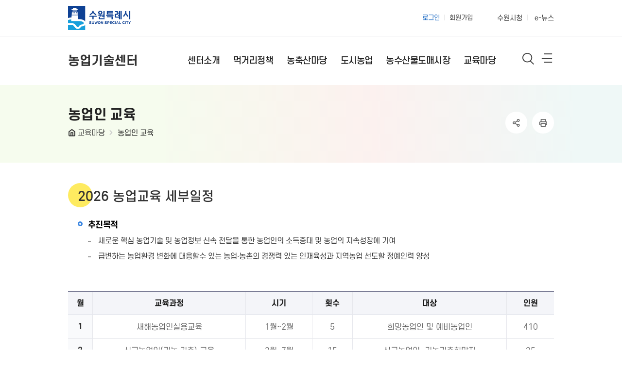

--- FILE ---
content_type: text/html;charset=utf-8
request_url: https://www.suwon.go.kr/sw-www/sw-agr/sw-agr-02/sw-agr-02-03.jsp
body_size: 64527
content:
<!DOCTYPE html>
<html lang="ko">
<head>
<meta charset="utf-8" />
<meta http-equiv="X-UA-Compatible" content="IE=Edge" />
<meta name="viewport" content="width=device-width, initial-scale=1.0, maximum-scale=10.0, minimum-scale=1.0, user-scalable=yes" />
<link rel="canonical" href="https://www.suwon.go.kr/web/agr/index.do" />
<title>
농업인 교육 : 농업기술센터 &gt; 교육마당 &gt; 농업인 교육</title>
<meta name="keywords" content="민원,소개,소식,시민참여,정보공개,개방,위치,행청정보,지역정보,문화관광" />
<meta name="description" content="경기도 수원시 팔달구 인계동 위치, 행정정보, 지역정보, 문화관광" />
<link rel="stylesheet" href="/resources/web/agr/css/default.css" />
<link rel="stylesheet" href="/resources/web/agr/css/sub.css">

<link rel="stylesheet" href="/resources/common_sw/css/program.css" />
<link rel="stylesheet" href="/resources/common_sw/css/program_media.css" />

<script src="/resources/common_sw/js/jquery-1.12.4.min.js"></script>
<script src="/resources/common_sw/js/jquery-migrate-1.4.1.min.js"></script>
<script src="/resources/common_sw/js/jquery.screen.min.js"></script>
<script src="/resources/common_sw/js/slick.min.custom.1.6.0.8.js"></script>
<script src="/resources/common_sw/js/slick.extensions.min.js"></script>
<!--[if lt IE 9]><script src="/resources/common_sw/js/html5.js"></script><![endif]-->
<script src="/resources/common_sw/js/jquery.responsive.min.js"></script>
<script src="/resources/common_sw/js/jquery.touchSwipe.min.js"></script>
<script src="/resources/common_sw/js/jquery.slideandswipe.min.js"></script>
<script src="/resources/common_sw/js/jquery.menu.min.js"></script>
<script src="/resources/common_sw/js/program.js"></script>
<script src="/resources/web/common/js/astx2.min.js"></script>
<script src="/resources/web/common/js/astx2_custom.js"></script>
<script src="/resources/web/common/js/suwon.js"></script>
<script src="/resources/web/agr/js/common.js"></script>
<script src="/resources/web/agr/js/sub.js"></script>
<script class="daum_roughmap_loader_script" src="https://ssl.daumcdn.net/dmaps/map_js_init/roughmapLoader.js"></script>
<link rel="stylesheet" type="text/css" href="/resources/openworks/spi/jquery/colobox/themes/theme5/colorbox.css" />
    <script type="text/javascript" src="/resources/openworks/spi/jquery/colobox/jquery.colorbox-min.js"></script>
    <script type="text/javascript">
$(document).ready(function(){ 
    
});

// 로그인 페이지 이동(되돌아올 주소를 포함)
function globalLogin(href) {
	if(href) {
		$("#globalLoginForm").attr("action",href);
    }
    $("#globalLoginForm").attr("target","_self");
    $("#globalLoginForm").submit();
};
</script>

    <!-- 접속로그 수집영역 START -->
<script type="text/javascript">
//<![CDATA[
	var anlzSessionId = 'anlzPageId';
	var anlzClientIp = '';
//]]>
</script>
<script type="text/javascript">
//<![CDATA[
	var anlzSearchEngine = new Array();
	var anlzMobileOS = new Array();
 
	anlzSearchEngine.push('daum.net');
anlzSearchEngine.push('nate.com');
anlzSearchEngine.push('naver.com');
anlzSearchEngine.push('bing.com');
anlzSearchEngine.push('yahoo.com');
anlzSearchEngine.push('yahoo.co.kr');
anlzSearchEngine.push('google.com');
anlzSearchEngine.push('google.co.kr');
anlzMobileOS.push('iPad');
anlzMobileOS.push('iPhone');
anlzMobileOS.push('Android');

//]]>
</script>
<script type="text/javascript">CTX_PATH="";</script>
<script type="text/javascript" src="/resources/web/popup/js/jquery.cookie.js"></script>
<script type="text/javascript" src="/resources/intra/analyze/tracking/js/detector.js"></script>
<script type="text/javascript" src="/resources/intra/analyze/tracking/js/tracker.js"></script>

<script type="text/javascript">
//<![CDATA[
$().ready(function(){ 
	var logMenuCd = 'sw-agr-02-03';
	var logMenuYn = 'N';
	var logMenuURI = "/sw-www/sw-agr/sw-agr-02/sw-agr-02-03.jsp";
	var logMenuQueryStr = "";
	var logMenuGubun = "";
	var logGubunCd = "";
	var logSeqNo = "";
      
	 

	//인기컨텐츠 로그 기록 (시정소식, 행사/축제, 교육)
	if(logMenuCd == 'www04-01' || logMenuCd == 'civil_05' || logMenuCd == 'eco06' || logMenuCd == 'welfare05' || logMenuCd == 'culture04'
	   || logMenuCd == 'env_05' || logMenuCd == 'city05' || logMenuCd == 'traffic05' || logMenuCd == 'cityCreate_04' || logMenuCd == 'healthPolicies_04') {
	     		    
	}
   
	if(logMenuYn == 'Y') {
	    $.ajax({
             type:        "POST",
             url:         "/web/popularityContents/ND_logInsert.do",
             data:        "menuCd="+logMenuCd+"&menuGubun="+logMenuGubun+"&gubunCd="+logGubunCd+"&seqNo="+logSeqNo+"&queryStr="+encodeURIComponent(logMenuQueryStr),
             dataType:    "json",
             contentType: 'application/x-www-form-urlencoded; charset=UTF-8',
             //async:       false,
             success:     function(data) {},
             error:       function () {}
		});
	}
});
//]]>
</script>
<!-- 접속로그 수집영역 END   --></head>
<body id="sub">
<form name="globalLoginForm" id="globalLoginForm" method="post" action="/passni/jsp/index.jsp">
	<input type="hidden" name="appId" value="devSuwonKr" />
<input type="hidden" name="retUrl" value="https://www.suwon.go.kr/sw-www/sw-agr/sw-agr-02/sw-agr-02-03.jsp" />
	<input type="hidden" name="URL" value="https://www.suwon.go.kr/sw-www/sw-agr/sw-agr-02/sw-agr-02-03.jsp" />
	<input type="submit" style="display:none; " />
</form>
<div class="accessibility">
    <a href="#container">본문 바로가기</a>
</div>
<div id="wrapper" class="ctssw-agr-02-03">
<!-- 메뉴별 키번호(각 메뉴의 고유넘버) ctsxxx 부여해주세요!!(자리수는 상관없고 각 메뉴마다 구분만 되면 됩니다. 게시판페이지, 프로그램페이지 포함) -->

	<header id="header">
            <div class="header_box">
                <div class="body_wrap clearfix">
                    <div class="gnb">
						<div class="body_wrap clearfix">
							<a class="logo_anchor" href="http://www.suwon.go.kr" target="_blank" title="새창" rel="nofollow">수원특례시</a>
							<div class="right_box">
								<div class="link">
									<ul class="clearfix">
										<li><a href="#none" class="transnoti" onclick="globalLogin('');return false;" rel="nofollow">로그인</a></li>
											<li><a href="/web/register/BD_index.do" class="transnoti" target="_blank" title="새창열림" rel="nofollow">회원가입</a></li>
										</ul>
								</div>
								<div class="site">
                                    <ul class="site_list">
                                        <li class="site_item"><a href="http://www.suwon.go.kr" target="_blank" title="새창" rel="nofollow" class="site_anchor">수원시청</a></li>
                                        <!-- <li class="site_item"><a href="http://tv.suwon.go.kr" target="_blank" title="새창" rel="nofollow" class="site_anchor">수원ITV</a></li> -->
                                        <li class="site_item"><a href="http://news.suwon.go.kr" target="_blank" title="새창" rel="nofollow" class="site_anchor">e-뉴스</a></li>
                                    </ul>
                                </div>
							</div>
						</div>
                    </div>
                    <section class="familybigbox">
                        <div class="body_wrap">
                            <div class="layerbox">
                                <div class="titlebox clearfix">
                                    <h2><img src="/resources/web/suwonsd/images/familytitle.png" alt="패밀리사이트" /></h2>
                                </div>
                                <div class="listbox">
                                    <ul class="clearfix">
                                        <li><a href="https://www.suwon.go.kr/index.do" target="_blank" title="새창">수원시청</a></li>
                                        <!-- <li><a href="https://tv.suwon.go.kr/" target="_blank" title="새창">수원ITV</a></li> -->
                                        <li><a href="https://news.suwon.go.kr/" target="_blank" title="새창">e-뉴스</a></li>
                                        <li><a href="https://sscf2016.or.kr/" target="_blank" title="새창">수원도시재단</a></li>
                                        <li><a href="https://www.suwon.go.kr/visitsuwon/" target="_blank" title="새창">수원관광</a></li>
                                        <li><a href="http://www.suwonlib.go.kr/" target="_blank" title="새창">수원시도서관</a></li>
                                        <li><a href="http://council.suwon.go.kr/" target="_blank" title="새창">수원시의회</a></li>
                                        <li><a href="http://www.suwon.go.kr/bike/" target="_blank" title="새창">수원 바이크 반디클</a></li>
                                        <li><a href="http://www.scc.or.kr/" target="_blank" title="새창">수원컨벤션센터</a></li>
                                        <li><a href="https://health.suwon.go.kr/sub.asp?page_code=sub050601" target="_blank" title="새창">수원시 치매안심센터</a></li>
                                        <li><a href="http://www.suwon.go.kr/web/airforce/index.do" target="_blank" title="새창">경기국제공항 건설 사업</a></li>
                                        <li><a href="http://news.suwon.go.kr/ebook/home/index.php" target="_blank" title="새창">e-book 자료홍보관</a></li>
                                    </ul>
                                </div>
                            </div>
                            <div class="closebox"><div class="inner">패밀리사이트<button type="button" class="close" title="닫기">닫기</button></div></div>
                        </div>
                    </section>
                </div>
            </div>
            <div class="logo">
                <div class="body_wrap">
                    <a class="sub_logo" href="/web/agr/index.do">농업기술센터</a>
                </div>
            </div>
            <div class="ssm-overlay ssm-toggle-nav"></div>
            <div class="lnbbox">
                <div class="floatbox left">
				농업기술센터
                </div>
                <div class="lnb_topbox">
                    <div class="body_wrap">
                        <div class="gnb btnbox">
                            <ul class="clearfix">
								<li><a href="#none" class="transnoti" onclick="globalLogin('');return false;" rel="nofollow">로그인</a></li>
									<li><a href="/web/register/BD_index.do" class="transnoti" rel="nofollow">회원가입</a></li>
								<li class="falilysite"><a href="#" class="transnoti">패밀리사이트</a></li>
                            </ul>
                        </div>
                    </div>
                </div>
                <nav class="nav" data-menu-type="1" data-menu-top-background="full" data-menu-bottom-background="full">
					<h2 class="skip">메뉴</h2>
					<div class="depth1 clearfix" data-menu-depth="1">
						<ul class="depth1_list clearfix" data-menu-list="1">
							<li class="depth1_item">
										<a href="/sw-www/sw-agr/sw-agr-01/sw-agr-01-01.jsp"  class="depth1_text" data-menu-text="1"><span>센터소개</span></a>
										<div class="depth2" data-menu-depth="2">
												<ul class="depth2_list" data-menu-list="2">
													<li class="depth2_item">
																<a href="/sw-www/sw-agr/sw-agr-01/sw-agr-01-01.jsp"  class="depth2_text" data-menu-text="2"><span>인사말</span></a>
																</li>
														<li class="depth2_item">
																<a href="/sw-www/sw-agr/sw-agr-01/sw-agr-01-02.jsp"  class="depth2_text" data-menu-text="2"><span>연혁</span></a>
																</li>
														<li class="depth2_item">
																<a href="/sw-www/sw-agr/sw-agr-01/sw-agr-01-03.jsp"  class="depth2_text" data-menu-text="2"><span>조직도 및 직원안내</span></a>
																</li>
														<li class="depth2_item">
																<a href="/sw-www/sw-agr/sw-agr-01/sw-agr-01-04.jsp"  class="depth2_text" data-menu-text="2"><span>찾아오시는 길</span></a>
																</li>
														</ul>
											</div>
										</li>
								<li class="depth1_item">
										<a href="/sw-www/sw-agr/sw-agr-04/sw-agr-04-01/sw-agr-04-01-01.jsp"  class="depth1_text" data-menu-text="1"><span>먹거리정책</span></a>
										<div class="depth2" data-menu-depth="2">
												<ul class="depth2_list" data-menu-list="2">
													<li class="depth2_item">
																<a href="/sw-www/sw-agr/sw-agr-04/sw-agr-04-01/sw-agr-04-01-01.jsp"  class="depth2_text" data-menu-text="2"><span>먹거리 지원사업</span></a>
																<div class="depth3" data-menu-depth="3">
																		<ul class="depth3_list" data-menu-list="3">
																			<li class="depth3_item">
																						<a href="/sw-www/sw-agr/sw-agr-04/sw-agr-04-01/sw-agr-04-01-01.jsp"  class="depth3_text" data-menu-text="3"><span>임산부</span></a>
																					</li>
																				<li class="depth3_item">
																						<a href="/sw-www/sw-agr/sw-agr-04/sw-agr-04-01/sw-agr-04-01-02.jsp"  class="depth3_text" data-menu-text="3"><span>아동·청소년</span></a>
																					</li>
																				<li class="depth3_item">
																						<a href="/sw-www/sw-agr/sw-agr-04/sw-agr-04-01/sw-agr-04-01-03.jsp"  class="depth3_text" data-menu-text="3"><span>어르신·먹거리복지</span></a>
																					</li>
																				</ul>
																	</div>
																</li>
														<li class="depth2_item">
																<a href="/sw-www/sw-agr/sw-agr-04/sw-agr-04-02/sw-agr-04-02-01.jsp"  class="depth2_text" data-menu-text="2"><span>지역먹거리</span></a>
																<div class="depth3" data-menu-depth="3">
																		<ul class="depth3_list" data-menu-list="3">
																			<li class="depth3_item">
																						<a href="/sw-www/sw-agr/sw-agr-04/sw-agr-04-02/sw-agr-04-02-01.jsp"  class="depth3_text" data-menu-text="3"><span>로컬푸드직매장</span></a>
																					</li>
																				<li class="depth3_item">
																						<a href="/web/board/BD_board.list.do?bbsCd=1430"  class="depth3_text" data-menu-text="3"><span>행사정보(직거래장터)</span></a>
																					</li>
																				</ul>
																	</div>
																</li>
														<li class="depth2_item">
																<a href="/web/board/BD_board.list.do?bbsCd=1404"  class="depth2_text" data-menu-text="2"><span>먹거리정보</span></a>
																<div class="depth3" data-menu-depth="3">
																		<ul class="depth3_list" data-menu-list="3">
																			<li class="depth3_item">
																						<a href="/web/board/BD_board.list.do?bbsCd=1404"  class="depth3_text" data-menu-text="3"><span>학교급식 식자재 안전성검사</span></a>
																					</li>
																				<li class="depth3_item">
																						<a href="/sw-www/sw-agr/sw-agr-04/sw-agr-04-03/sw-agr-04-03-02.jsp"  class="depth3_text" data-menu-text="3"><span>공유주방</span></a>
																					</li>
																				<li class="depth3_item">
																						<a href="/sw-www/sw-agr/sw-agr-04/sw-agr-04-03/sw-agr-04-03-03.jsp"  class="depth3_text" data-menu-text="3"><span>공유냉장고</span></a>
																					</li>
																				</ul>
																	</div>
																</li>
														<li class="depth2_item">
																<a href="/sw-www/sw-agr/sw-agr-04/sw-agr-04-04/sw-agr-04-04-01.jsp"  class="depth2_text" data-menu-text="2"><span>먹거리 거버넌스</span></a>
																<div class="depth3" data-menu-depth="3">
																		<ul class="depth3_list" data-menu-list="3">
																			<li class="depth3_item">
																						<a href="/sw-www/sw-agr/sw-agr-04/sw-agr-04-04/sw-agr-04-04-01.jsp"  class="depth3_text" data-menu-text="3"><span>수원시 먹거리 기본조례</span></a>
																					</li>
																				<li class="depth3_item">
																						<a href="/sw-www/sw-agr/sw-agr-04/sw-agr-04-04/sw-agr-04-04-02.jsp"  class="depth3_text" data-menu-text="3"><span>먹거리위원회</span></a>
																					</li>
																				<li class="depth3_item">
																						<a href="/sw-www/sw-agr/sw-agr-04/sw-agr-04-04/sw-agr-04-04-03.jsp"  class="depth3_text" data-menu-text="3"><span>지역먹거리계획</span></a>
																					</li>
																				</ul>
																	</div>
																</li>
														</ul>
											</div>
										</li>
								<li class="depth1_item">
										<a href="/web/board/BD_board.list.do?bbsCd=1266"  class="depth1_text" data-menu-text="1"><span>농축산마당</span></a>
										<div class="depth2" data-menu-depth="2">
												<ul class="depth2_list" data-menu-list="2">
													<li class="depth2_item">
																<a href="/web/board/BD_board.list.do?bbsCd=1266"  class="depth2_text" data-menu-text="2"><span>공지사항</span></a>
																</li>
														<li class="depth2_item">
																<a href="/sw-www/sw-agr/sw-agr-05/sw-agr-05-01/sw-agr-05-01-01.jsp"  class="depth2_text" data-menu-text="2"><span>농업마당</span></a>
																<div class="depth3" data-menu-depth="3">
																		<ul class="depth3_list" data-menu-list="3">
																			<li class="depth3_item">
																						<a href="/sw-www/sw-agr/sw-agr-05/sw-agr-05-01/sw-agr-05-01-01.jsp"  class="depth3_text" data-menu-text="3"><span>농업현황</span></a>
																					</li>
																				<li class="depth3_item">
																						<a href="/sw-www/sw-agr/sw-agr-05/sw-agr-05-01/sw-agr-05-01-02.jsp"  class="depth3_text" data-menu-text="3"><span>농업인단체 육성</span></a>
																					</li>
																				<li class="depth3_item">
																						<a href="/sw-www/sw-agr/sw-agr-05/sw-agr-05-01/sw-agr-05-01-03.jsp"  class="depth3_text" data-menu-text="3"><span>농기계 임대사업</span></a>
																					</li>
																				<li class="depth3_item">
																						<a href="/sw-www/sw-agr/sw-agr-05/sw-agr-05-01/sw-agr-05-01-04.jsp"  class="depth3_text" data-menu-text="3"><span>유용미생물공급</span></a>
																					</li>
																				<li class="depth3_item">
																						<a href="/sw-www/sw-agr/sw-agr-05/sw-agr-05-01/sw-agr-05-01-05.jsp"  class="depth3_text" data-menu-text="3"><span>토양검정 사업</span></a>
																					</li>
																				<li class="depth3_item">
																						<a href="/sw-www/sw-agr/sw-agr-05/sw-agr-05-01/sw-agr-05-01-06.jsp"  class="depth3_text" data-menu-text="3"><span>농업생산기반시설 확충</span></a>
																					</li>
																				<li class="depth3_item">
																						<a href="/sw-www/sw-agr/sw-agr-05/sw-agr-05-01/sw-agr-05-01-07.jsp"  class="depth3_text" data-menu-text="3"><span>농업기술정보</span></a>
																					</li>
																				<li class="depth3_item">
																						<a href="/sw-www/sw-agr/sw-agr-05/sw-agr-05-01/sw-agr-05-01-08/sw-agr-05-01-08-01.jsp"  class="depth3_text" data-menu-text="3"><span>수원시 농산물 공동브랜드</span></a>
																					</li>
																				</ul>
																	</div>
																</li>
														<li class="depth2_item">
																<a href="/sw-www/sw-agr/sw-agr-05/sw-agr-05-02/sw-agr-05-02-01-01.jsp"  class="depth2_text" data-menu-text="2"><span>지원사업</span></a>
																<div class="depth3" data-menu-depth="3">
																		<ul class="depth3_list" data-menu-list="3">
																			<li class="depth3_item">
																						<a href="/sw-www/sw-agr/sw-agr-05/sw-agr-05-02/sw-agr-05-02-01-01.jsp"  class="depth3_text" data-menu-text="3"><span>식량자원 지원사업</span></a>
																					</li>
																				<li class="depth3_item">
																						<a href="/sw-www/sw-agr/sw-agr-05/sw-agr-05-02/sw-agr-05-02-01-02.jsp"  class="depth3_text" data-menu-text="3"><span>원예특작 지원사업</span></a>
																					</li>
																				<li class="depth3_item">
																						<a href="/sw-www/sw-agr/sw-agr-05/sw-agr-05-02/sw-agr-05-02-01-03.jsp"  class="depth3_text" data-menu-text="3"><span>농업기계 지원사업</span></a>
																					</li>
																				<li class="depth3_item">
																						<a href="/sw-www/sw-agr/sw-agr-05/sw-agr-05-02/05-06-03-04.jsp"  class="depth3_text" data-menu-text="3"><span>농업정책 지원사업</span></a>
																					</li>
																				<li class="depth3_item">
																						<a href="/sw-www/sw-agr/sw-agr-05/sw-agr-05-02/sw-agr-05-06-03-05.jsp"  class="depth3_text" data-menu-text="3"><span>친환경농업 지원사업</span></a>
																					</li>
																				<li class="depth3_item">
																						<a href="/sw-www/sw-agr/sw-agr-05/sw-agr-05-02/sw-agr-05-06-03-06.jsp"  class="depth3_text" data-menu-text="3"><span>농업기술보급 시범사업</span></a>
																					</li>
																				</ul>
																	</div>
																</li>
														<li class="depth2_item">
																<a href="/sw-www/sw-agr/sw-agr-05/sw-agr-05-04/sw-agr-05-04-01.jsp"  class="depth2_text" data-menu-text="2"><span>축산</span></a>
																<div class="depth3" data-menu-depth="3">
																		<ul class="depth3_list" data-menu-list="3">
																			<li class="depth3_item">
																						<a href="/sw-www/sw-agr/sw-agr-05/sw-agr-05-04/sw-agr-05-04-01.jsp"  class="depth3_text" data-menu-text="3"><span>축산정책</span></a>
																					</li>
																				<li class="depth3_item">
																						<a href="/sw-www/sw-agr/sw-agr-05/sw-agr-05-04/sw-agr-05-04-02.jsp"  class="depth3_text" data-menu-text="3"><span>축산 방역</span></a>
																					</li>
																				<li class="depth3_item">
																						<a href="/sw-www/sw-agr/sw-agr-05/sw-agr-05-04/sw-agr-05-04-03.jsp"  class="depth3_text" data-menu-text="3"><span>축산물 유통</span></a>
																					</li>
																				</ul>
																	</div>
																</li>
														</ul>
											</div>
										</li>
								<li class="depth1_item">
										<a href="/sw-www/sw-agr/sw-agr-03/sw-agr-03-01.jsp"  class="depth1_text" data-menu-text="1"><span>도시농업</span></a>
										<div class="depth2" data-menu-depth="2">
												<ul class="depth2_list" data-menu-list="2">
													<li class="depth2_item">
																<a href="/sw-www/sw-agr/sw-agr-03/sw-agr-03-01.jsp"  class="depth2_text" data-menu-text="2"><span>시민농장 운영</span></a>
																</li>
														<li class="depth2_item">
																<a href="/sw-www/sw-agr/sw-agr-03/sw-agr-03-02.jsp"  class="depth2_text" data-menu-text="2"><span>과수공원 운영</span></a>
																</li>
														<li class="depth2_item">
																<a href="/sw-www/sw-agr/sw-agr-03/sw-agr-03-03.jsp"  class="depth2_text" data-menu-text="2"><span>도시농업 프로그램</span></a>
																</li>
														</ul>
											</div>
										</li>
								<li class="depth1_item">
										<a href="/sw-www/sw-agr/sw-agr-06/sw-agr-06-01/sw-agr-06-01-01.jsp"  class="depth1_text" data-menu-text="1"><span>농수산물도매시장</span></a>
										<div class="depth2" data-menu-depth="2">
												<ul class="depth2_list" data-menu-list="2">
													<li class="depth2_item">
																<a href="/sw-www/sw-agr/sw-agr-06/sw-agr-06-01/sw-agr-06-01-01.jsp"  class="depth2_text" data-menu-text="2"><span>이용안내</span></a>
																<div class="depth3" data-menu-depth="3">
																		<ul class="depth3_list" data-menu-list="3">
																			<li class="depth3_item">
																						<a href="/sw-www/sw-agr/sw-agr-06/sw-agr-06-01/sw-agr-06-01-01.jsp"  class="depth3_text" data-menu-text="3"><span>이용안내 및 거래품목</span></a>
																					</li>
																				<li class="depth3_item">
																						<a href="/sw-www/sw-agr/sw-agr-06/sw-agr-06-01/sw-agr-06-01-02.jsp"  class="depth3_text" data-menu-text="3"><span>배치도</span></a>
																					</li>
																				<li class="depth3_item">
																						<a href="/sw-www/sw-agr/sw-agr-06/sw-agr-06-01/sw-agr-06-03-03.jsp"  class="depth3_text" data-menu-text="3"><span>도매시장 관련 문의</span></a>
																					</li>
																				<li class="depth3_item">
																						<a href="/sw-www/sw-agr/sw-agr-06/sw-agr-06-01/sw-agr-06-03-04.jsp"  class="depth3_text" data-menu-text="3"><span>법인 및 중도매인 소개</span></a>
																					</li>
																				</ul>
																	</div>
																</li>
														<li class="depth2_item">
																<a href="/sw-www/sw-agr/sw-agr-06/sw-agr-06-02.jsp"  class="depth2_text" data-menu-text="2"><span>주요시설</span></a>
																</li>
														<li class="depth2_item">
																<a href="/sw-www/sw-agr/sw-agr-06/sw-agr-06-05.jsp"  class="depth2_text" data-menu-text="2"><span>시설현대화 사업</span></a>
																</li>
														<li class="depth2_item">
																<a href="/sw-www/sw-agr/sw-agr-06/sw-agr-06-03/sw-agr-06-03-01.jsp"  class="depth2_text" data-menu-text="2"><span>용어설명</span></a>
																<div class="depth3" data-menu-depth="3">
																		<ul class="depth3_list" data-menu-list="3">
																			<li class="depth3_item">
																						<a href="/sw-www/sw-agr/sw-agr-06/sw-agr-06-03/sw-agr-06-03-01.jsp"  class="depth3_text" data-menu-text="3"><span>유통/경매</span></a>
																					</li>
																				<li class="depth3_item">
																						<a href="/sw-www/sw-agr/sw-agr-06/sw-agr-06-03/sw-agr-06-03-02.jsp"  class="depth3_text" data-menu-text="3"><span>유통종사자</span></a>
																					</li>
																				</ul>
																	</div>
																</li>
														<li class="depth2_item">
																<a href="/sw-www/sw-agr/sw-agr-06/sw-agr-06-04/sw-agr-06-04-01.jsp"  class="depth2_text" data-menu-text="2"><span>가격정보</span></a>
																<div class="depth3" data-menu-depth="3">
																		<ul class="depth3_list" data-menu-list="3">
																			<li class="depth3_item">
																						<a href="/sw-www/sw-agr/sw-agr-06/sw-agr-06-04/sw-agr-06-04-01.jsp"  class="depth3_text" data-menu-text="3"><span>실시간 가격정보</span></a>
																					</li>
																				</ul>
																	</div>
																</li>
														<li class="depth2_item">
																<a href="/web/board/BD_board.list.do?bbsCd=1405"  class="depth2_text" data-menu-text="2"><span>수산물 방사능 검사결과</span></a>
																</li>
														</ul>
											</div>
										</li>
								<li class="depth1_item">
										<a href="/sw-www/sw-agr/sw-agr-02/sw-agr-02-02.jsp"  class="depth1_text" data-menu-text="1"><span>교육마당</span></a>
										<div class="depth2" data-menu-depth="2">
												<ul class="depth2_list" data-menu-list="2">
													<li class="depth2_item">
																<a href="https://www.suwon.go.kr/web/reserv/edu/list.do" target="_blank" title="새창열림" class="depth2_text" data-menu-text="2"><span>교육·체험 신청</span></a>
																</li>
														<li class="depth2_item">
																<a href="/sw-www/sw-agr/sw-agr-02/sw-agr-02-02.jsp"  class="depth2_text" data-menu-text="2"><span>도시농업 교육</span></a>
																</li>
														<li class="depth2_item">
																<a href="/sw-www/sw-agr/sw-agr-02/sw-agr-02-03.jsp"  class="depth2_text" data-menu-text="2"><span>농업인 교육</span></a>
																</li>
														<li class="depth2_item">
																<a href="/sw-www/sw-agr/sw-agr-02/sw-agr-02-04.jsp"  class="depth2_text" data-menu-text="2"><span>농촌자원 교육</span></a>
																</li>
														<li class="depth2_item">
																<a href="/sw-www/sw-agr/sw-agr-02/sw-agr-02-06.jsp"  class="depth2_text" data-menu-text="2"><span>식생활 개선 관련 교육</span></a>
																</li>
														</ul>
											</div>
										</li>
								</ul>
					</div>
				</nav>
                <a href="" class="lnb_close ssm-toggle-nav">주메뉴 닫기</a>
            </div>
            <div class="sitemap">
                <div class="body_wrap">
                    <button class="lnb_open ssm-toggle-nav" title="사이트메뉴열기">사이트메뉴열기</button>
                    <h2 class="skip">메뉴</h2>
                    <div class="depth1 clearfix">
						<ul class="depth1_list clearfix">
							<li class="depth1_item">
										<a class="depth1_text" href="/sw-www/sw-agr/sw-agr-01/sw-agr-01-01.jsp" ><span>센터소개</span></a>
										<div class="depth2">
												<ul class="depth2_list">
													<li class="depth2_item">
																<a class="depth2_text" href="/sw-www/sw-agr/sw-agr-01/sw-agr-01-01.jsp" ><span>인사말</span></a>
																</li>
														<li class="depth2_item">
																<a class="depth2_text" href="/sw-www/sw-agr/sw-agr-01/sw-agr-01-02.jsp" ><span>연혁</span></a>
																</li>
														<li class="depth2_item">
																<a class="depth2_text" href="/sw-www/sw-agr/sw-agr-01/sw-agr-01-03.jsp" ><span>조직도 및 직원안내</span></a>
																</li>
														<li class="depth2_item">
																<a class="depth2_text" href="/sw-www/sw-agr/sw-agr-01/sw-agr-01-04.jsp" ><span>찾아오시는 길</span></a>
																</li>
														</ul>
											</div>
										</li>
								<li class="depth1_item">
										<a class="depth1_text" href="/sw-www/sw-agr/sw-agr-04/sw-agr-04-01/sw-agr-04-01-01.jsp" ><span>먹거리정책</span></a>
										<div class="depth2">
												<ul class="depth2_list">
													<li class="depth2_item">
																<a class="depth2_text" href="/sw-www/sw-agr/sw-agr-04/sw-agr-04-01/sw-agr-04-01-01.jsp" ><span>먹거리 지원사업</span></a>
																<div class="depth3">
																		<ul class="depth3_list">
																			<li class="depth3_item">
																						<a class="depth3_text" href="/sw-www/sw-agr/sw-agr-04/sw-agr-04-01/sw-agr-04-01-01.jsp" ><span>임산부</span></a>
																					</li>
																				<li class="depth3_item">
																						<a class="depth3_text" href="/sw-www/sw-agr/sw-agr-04/sw-agr-04-01/sw-agr-04-01-02.jsp" ><span>아동·청소년</span></a>
																					</li>
																				<li class="depth3_item">
																						<a class="depth3_text" href="/sw-www/sw-agr/sw-agr-04/sw-agr-04-01/sw-agr-04-01-03.jsp" ><span>어르신·먹거리복지</span></a>
																					</li>
																				</ul>
																	</div>
																</li>
														<li class="depth2_item">
																<a class="depth2_text" href="/sw-www/sw-agr/sw-agr-04/sw-agr-04-02/sw-agr-04-02-01.jsp" ><span>지역먹거리</span></a>
																<div class="depth3">
																		<ul class="depth3_list">
																			<li class="depth3_item">
																						<a class="depth3_text" href="/sw-www/sw-agr/sw-agr-04/sw-agr-04-02/sw-agr-04-02-01.jsp" ><span>로컬푸드직매장</span></a>
																					</li>
																				<li class="depth3_item">
																						<a class="depth3_text" href="/web/board/BD_board.list.do?bbsCd=1430" ><span>행사정보(직거래장터)</span></a>
																					</li>
																				</ul>
																	</div>
																</li>
														<li class="depth2_item">
																<a class="depth2_text" href="/web/board/BD_board.list.do?bbsCd=1404" ><span>먹거리정보</span></a>
																<div class="depth3">
																		<ul class="depth3_list">
																			<li class="depth3_item">
																						<a class="depth3_text" href="/web/board/BD_board.list.do?bbsCd=1404" ><span>학교급식 식자재 안전성검사</span></a>
																					</li>
																				<li class="depth3_item">
																						<a class="depth3_text" href="/sw-www/sw-agr/sw-agr-04/sw-agr-04-03/sw-agr-04-03-02.jsp" ><span>공유주방</span></a>
																					</li>
																				<li class="depth3_item">
																						<a class="depth3_text" href="/sw-www/sw-agr/sw-agr-04/sw-agr-04-03/sw-agr-04-03-03.jsp" ><span>공유냉장고</span></a>
																					</li>
																				</ul>
																	</div>
																</li>
														<li class="depth2_item">
																<a class="depth2_text" href="/sw-www/sw-agr/sw-agr-04/sw-agr-04-04/sw-agr-04-04-01.jsp" ><span>먹거리 거버넌스</span></a>
																<div class="depth3">
																		<ul class="depth3_list">
																			<li class="depth3_item">
																						<a class="depth3_text" href="/sw-www/sw-agr/sw-agr-04/sw-agr-04-04/sw-agr-04-04-01.jsp" ><span>수원시 먹거리 기본조례</span></a>
																					</li>
																				<li class="depth3_item">
																						<a class="depth3_text" href="/sw-www/sw-agr/sw-agr-04/sw-agr-04-04/sw-agr-04-04-02.jsp" ><span>먹거리위원회</span></a>
																					</li>
																				<li class="depth3_item">
																						<a class="depth3_text" href="/sw-www/sw-agr/sw-agr-04/sw-agr-04-04/sw-agr-04-04-03.jsp" ><span>지역먹거리계획</span></a>
																					</li>
																				</ul>
																	</div>
																</li>
														</ul>
											</div>
										</li>
								<li class="depth1_item">
										<a class="depth1_text" href="/web/board/BD_board.list.do?bbsCd=1266" ><span>농축산마당</span></a>
										<div class="depth2">
												<ul class="depth2_list">
													<li class="depth2_item">
																<a class="depth2_text" href="/web/board/BD_board.list.do?bbsCd=1266" ><span>공지사항</span></a>
																</li>
														<li class="depth2_item">
																<a class="depth2_text" href="/sw-www/sw-agr/sw-agr-05/sw-agr-05-01/sw-agr-05-01-01.jsp" ><span>농업마당</span></a>
																<div class="depth3">
																		<ul class="depth3_list">
																			<li class="depth3_item">
																						<a class="depth3_text" href="/sw-www/sw-agr/sw-agr-05/sw-agr-05-01/sw-agr-05-01-01.jsp" ><span>농업현황</span></a>
																					</li>
																				<li class="depth3_item">
																						<a class="depth3_text" href="/sw-www/sw-agr/sw-agr-05/sw-agr-05-01/sw-agr-05-01-02.jsp" ><span>농업인단체 육성</span></a>
																					</li>
																				<li class="depth3_item">
																						<a class="depth3_text" href="/sw-www/sw-agr/sw-agr-05/sw-agr-05-01/sw-agr-05-01-03.jsp" ><span>농기계 임대사업</span></a>
																					</li>
																				<li class="depth3_item">
																						<a class="depth3_text" href="/sw-www/sw-agr/sw-agr-05/sw-agr-05-01/sw-agr-05-01-04.jsp" ><span>유용미생물공급</span></a>
																					</li>
																				<li class="depth3_item">
																						<a class="depth3_text" href="/sw-www/sw-agr/sw-agr-05/sw-agr-05-01/sw-agr-05-01-05.jsp" ><span>토양검정 사업</span></a>
																					</li>
																				<li class="depth3_item">
																						<a class="depth3_text" href="/sw-www/sw-agr/sw-agr-05/sw-agr-05-01/sw-agr-05-01-06.jsp" ><span>농업생산기반시설 확충</span></a>
																					</li>
																				<li class="depth3_item">
																						<a class="depth3_text" href="/sw-www/sw-agr/sw-agr-05/sw-agr-05-01/sw-agr-05-01-07.jsp" ><span>농업기술정보</span></a>
																					</li>
																				<li class="depth3_item">
																						<a class="depth3_text" href="/sw-www/sw-agr/sw-agr-05/sw-agr-05-01/sw-agr-05-01-08/sw-agr-05-01-08-01.jsp" ><span>수원시 농산물 공동브랜드</span></a>
																					</li>
																				</ul>
																	</div>
																</li>
														<li class="depth2_item">
																<a class="depth2_text" href="/sw-www/sw-agr/sw-agr-05/sw-agr-05-02/sw-agr-05-02-01-01.jsp" ><span>지원사업</span></a>
																<div class="depth3">
																		<ul class="depth3_list">
																			<li class="depth3_item">
																						<a class="depth3_text" href="/sw-www/sw-agr/sw-agr-05/sw-agr-05-02/sw-agr-05-02-01-01.jsp" ><span>식량자원 지원사업</span></a>
																					</li>
																				<li class="depth3_item">
																						<a class="depth3_text" href="/sw-www/sw-agr/sw-agr-05/sw-agr-05-02/sw-agr-05-02-01-02.jsp" ><span>원예특작 지원사업</span></a>
																					</li>
																				<li class="depth3_item">
																						<a class="depth3_text" href="/sw-www/sw-agr/sw-agr-05/sw-agr-05-02/sw-agr-05-02-01-03.jsp" ><span>농업기계 지원사업</span></a>
																					</li>
																				<li class="depth3_item">
																						<a class="depth3_text" href="/sw-www/sw-agr/sw-agr-05/sw-agr-05-02/05-06-03-04.jsp" ><span>농업정책 지원사업</span></a>
																					</li>
																				<li class="depth3_item">
																						<a class="depth3_text" href="/sw-www/sw-agr/sw-agr-05/sw-agr-05-02/sw-agr-05-06-03-05.jsp" ><span>친환경농업 지원사업</span></a>
																					</li>
																				<li class="depth3_item">
																						<a class="depth3_text" href="/sw-www/sw-agr/sw-agr-05/sw-agr-05-02/sw-agr-05-06-03-06.jsp" ><span>농업기술보급 시범사업</span></a>
																					</li>
																				</ul>
																	</div>
																</li>
														<li class="depth2_item">
																<a class="depth2_text" href="/sw-www/sw-agr/sw-agr-05/sw-agr-05-04/sw-agr-05-04-01.jsp" ><span>축산</span></a>
																<div class="depth3">
																		<ul class="depth3_list">
																			<li class="depth3_item">
																						<a class="depth3_text" href="/sw-www/sw-agr/sw-agr-05/sw-agr-05-04/sw-agr-05-04-01.jsp" ><span>축산정책</span></a>
																					</li>
																				<li class="depth3_item">
																						<a class="depth3_text" href="/sw-www/sw-agr/sw-agr-05/sw-agr-05-04/sw-agr-05-04-02.jsp" ><span>축산 방역</span></a>
																					</li>
																				<li class="depth3_item">
																						<a class="depth3_text" href="/sw-www/sw-agr/sw-agr-05/sw-agr-05-04/sw-agr-05-04-03.jsp" ><span>축산물 유통</span></a>
																					</li>
																				</ul>
																	</div>
																</li>
														</ul>
											</div>
										</li>
								<li class="depth1_item">
										<a class="depth1_text" href="/sw-www/sw-agr/sw-agr-03/sw-agr-03-01.jsp" ><span>도시농업</span></a>
										<div class="depth2">
												<ul class="depth2_list">
													<li class="depth2_item">
																<a class="depth2_text" href="/sw-www/sw-agr/sw-agr-03/sw-agr-03-01.jsp" ><span>시민농장 운영</span></a>
																</li>
														<li class="depth2_item">
																<a class="depth2_text" href="/sw-www/sw-agr/sw-agr-03/sw-agr-03-02.jsp" ><span>과수공원 운영</span></a>
																</li>
														<li class="depth2_item">
																<a class="depth2_text" href="/sw-www/sw-agr/sw-agr-03/sw-agr-03-03.jsp" ><span>도시농업 프로그램</span></a>
																</li>
														</ul>
											</div>
										</li>
								<li class="depth1_item">
										<a class="depth1_text" href="/sw-www/sw-agr/sw-agr-06/sw-agr-06-01/sw-agr-06-01-01.jsp" ><span>농수산물도매시장</span></a>
										<div class="depth2">
												<ul class="depth2_list">
													<li class="depth2_item">
																<a class="depth2_text" href="/sw-www/sw-agr/sw-agr-06/sw-agr-06-01/sw-agr-06-01-01.jsp" ><span>이용안내</span></a>
																<div class="depth3">
																		<ul class="depth3_list">
																			<li class="depth3_item">
																						<a class="depth3_text" href="/sw-www/sw-agr/sw-agr-06/sw-agr-06-01/sw-agr-06-01-01.jsp" ><span>이용안내 및 거래품목</span></a>
																					</li>
																				<li class="depth3_item">
																						<a class="depth3_text" href="/sw-www/sw-agr/sw-agr-06/sw-agr-06-01/sw-agr-06-01-02.jsp" ><span>배치도</span></a>
																					</li>
																				<li class="depth3_item">
																						<a class="depth3_text" href="/sw-www/sw-agr/sw-agr-06/sw-agr-06-01/sw-agr-06-03-03.jsp" ><span>도매시장 관련 문의</span></a>
																					</li>
																				<li class="depth3_item">
																						<a class="depth3_text" href="/sw-www/sw-agr/sw-agr-06/sw-agr-06-01/sw-agr-06-03-04.jsp" ><span>법인 및 중도매인 소개</span></a>
																					</li>
																				</ul>
																	</div>
																</li>
														<li class="depth2_item">
																<a class="depth2_text" href="/sw-www/sw-agr/sw-agr-06/sw-agr-06-02.jsp" ><span>주요시설</span></a>
																</li>
														<li class="depth2_item">
																<a class="depth2_text" href="/sw-www/sw-agr/sw-agr-06/sw-agr-06-05.jsp" ><span>시설현대화 사업</span></a>
																</li>
														<li class="depth2_item">
																<a class="depth2_text" href="/sw-www/sw-agr/sw-agr-06/sw-agr-06-03/sw-agr-06-03-01.jsp" ><span>용어설명</span></a>
																<div class="depth3">
																		<ul class="depth3_list">
																			<li class="depth3_item">
																						<a class="depth3_text" href="/sw-www/sw-agr/sw-agr-06/sw-agr-06-03/sw-agr-06-03-01.jsp" ><span>유통/경매</span></a>
																					</li>
																				<li class="depth3_item">
																						<a class="depth3_text" href="/sw-www/sw-agr/sw-agr-06/sw-agr-06-03/sw-agr-06-03-02.jsp" ><span>유통종사자</span></a>
																					</li>
																				</ul>
																	</div>
																</li>
														<li class="depth2_item">
																<a class="depth2_text" href="/sw-www/sw-agr/sw-agr-06/sw-agr-06-04/sw-agr-06-04-01.jsp" ><span>가격정보</span></a>
																<div class="depth3">
																		<ul class="depth3_list">
																			<li class="depth3_item">
																						<a class="depth3_text" href="/sw-www/sw-agr/sw-agr-06/sw-agr-06-04/sw-agr-06-04-01.jsp" ><span>실시간 가격정보</span></a>
																					</li>
																				</ul>
																	</div>
																</li>
														<li class="depth2_item">
																<a class="depth2_text" href="/web/board/BD_board.list.do?bbsCd=1405" ><span>수산물 방사능 검사결과</span></a>
																</li>
														</ul>
											</div>
										</li>
								<li class="depth1_item">
										<a class="depth1_text" href="/sw-www/sw-agr/sw-agr-02/sw-agr-02-02.jsp" ><span>교육마당</span></a>
										<div class="depth2">
												<ul class="depth2_list">
													<li class="depth2_item">
																<a class="depth2_text" href="https://www.suwon.go.kr/web/reserv/edu/list.do" target="_blank" title="새창열림"><span>교육·체험 신청</span></a>
																</li>
														<li class="depth2_item">
																<a class="depth2_text" href="/sw-www/sw-agr/sw-agr-02/sw-agr-02-02.jsp" ><span>도시농업 교육</span></a>
																</li>
														<li class="depth2_item">
																<a class="depth2_text" href="/sw-www/sw-agr/sw-agr-02/sw-agr-02-03.jsp" ><span>농업인 교육</span></a>
																</li>
														<li class="depth2_item">
																<a class="depth2_text" href="/sw-www/sw-agr/sw-agr-02/sw-agr-02-04.jsp" ><span>농촌자원 교육</span></a>
																</li>
														<li class="depth2_item">
																<a class="depth2_text" href="/sw-www/sw-agr/sw-agr-02/sw-agr-02-06.jsp" ><span>식생활 개선 관련 교육</span></a>
																</li>
														</ul>
											</div>
										</li>
								</ul>
					</div>
                    <button type="button" class="sitemap_close" title="사이트맵 닫기">사이트맵 닫기</button>
                </div>
            </div>
            <div class="search">
                <div class="body_wrap">
                    <button class="search_open" title="통합검색 열기">통합검색 열기</button>
                    <div class="search_panel">
                        <h2 class="skip">통합검색</h2>
                        <form name="searchForm" method="post" target="_blank" action="/web/search/PD_searchList.do" class="search_form">
                            <fieldset class="search_fieldset">
								<legend>검색</legend>
								<span class="search_input">
									<input type="text" title="검색어 입력" placeholder="검색어를 입력해주세요." class="search_query" name="kwd" onfocus="this.value=''" />
								</span>
								<div class="search_button">
									<input type="submit" class="search_submit" value="검색" />
									<button type="submit" class="search_btn" title="검색">검색</button>
									<button type="button" class="search_close" title="닫기">닫기</button>
								</div>
							</fieldset>
                        </form>
                    </div>
                </div>
            </div>
        </header>
        <!-- //header -->
    <header class="sub_head">
			<div class="body_wrap sub_info">
				<div class="sub_title">
					<h2>농업인 교육</h2>
                    <div class="breadcrumbs">
                        <ol class="breadcrumbs_list clearfix">
                            <!-- 차수에 맞게 링크 추가해주세요! -->
                            <li class="breadcrumbs_item"><a href="/web/agr/index.do">HOME</a></li>
							<li class="breadcrumbs_item"><a class="breadcrumbs_anchor" href="/sw-www/sw-agr/sw-agr-02/sw-agr-02-02.jsp" >교육마당</a></li>
							<li class="breadcrumbs_item"><a class="breadcrumbs_anchor" href="/sw-www/sw-agr/sw-agr-02/sw-agr-02-03.jsp" >농업인 교육</a></li>
							</ol>
                    </div>
				</div>
                <div class="addons">
                    <ul class="addons_list clearfix">
                        <li class="addons_item share">
                            <button type="button" class="addons_button share_open" title="공유하기">공유하기</button>
                            <div class="share_panel">
                                <h3 class="skip">공유하기</h3>
                                <ul class="share_list clearfix">
                                    <li class="share_item n1"><a href="#" title="새창" class="share_anchor" onclick="subShareToFaceBook(this);">페이스북</a></li>
                                    <li class="share_item n2"><a href="#" title="새창" class="share_anchor" onclick="subShareToTwitter(this);">트위터</a></li>
                                    <!-- <li class="share_item n3"><a href="#" title="새창" class="share_anchor" onclick="subShareToKakaoStory(this);">카카오스토리</a></li> -->
                                    <li class="share_item n4"><a href="#" title="새창" class="share_anchor" onclick="subShareToKakaoTalk(this);">카카오톡</a></li>
                                    <li class="share_item url"><a href="#" class="share_anchor" onclick="subShareToLink(this);">URL<span class="skip">복사</span></a></li>
                                </ul>
                                <button type="button" class="share_close" title="닫기">닫기</button>
                            </div>
                        </li>
                        <li class="addons_item print"><button type="button" onclick="subShareToPrint(this);" class="addons_button" title="인쇄하기">인쇄하기</button></li>
                    </ul>
                </div>
			</div>
		</header>

        <div id="container">
            <div class="body_wrap clearfix">
                <div class="side_menu_wrap">
                    <div id="side" class="side">
                        <div class="side_title">
                            <span class="side_obj">Suwon</span>
                            <span class="side_subject">교육마당</span>
                        </div>
                        <div class="side_menu">
                            <nav class="site_menu init">
                                <h2 class="skip">2차 메뉴</h2>
                                <div class="side_menu1 depth1">
                                    <ul class="depth_list depth1_list">
											<li class="depth_item depth1_item ">
														<a class="depth_text depth1_text" href="https://www.suwon.go.kr/web/reserv/edu/list.do" target="_blank" title="새창열림">교육·체험 신청</a>
														</li>
												<li class="depth_item depth1_item ">
														<a class="depth_text depth1_text" href="/sw-www/sw-agr/sw-agr-02/sw-agr-02-02.jsp" >도시농업 교육</a>
														</li>
												<li class="depth_item depth1_item  active">
														<a class="depth_text depth1_text" href="/sw-www/sw-agr/sw-agr-02/sw-agr-02-03.jsp" >농업인 교육</a>
														</li>
												<li class="depth_item depth1_item ">
														<a class="depth_text depth1_text" href="/sw-www/sw-agr/sw-agr-02/sw-agr-02-04.jsp" >농촌자원 교육</a>
														</li>
												<li class="depth_item depth1_item ">
														<a class="depth_text depth1_text" href="/sw-www/sw-agr/sw-agr-02/sw-agr-02-06.jsp" >식생활 개선 관련 교육</a>
														</li>
												</ul>
									</div>
                            </nav>
                        </div>
                    </div>
                </div>
                <main class="colgroup">
                    <article>
                        <div id="contents_box">
                        	<h4 class="title03">2026 농업교육 세부일정</h4>

<ul class="bu">
	<li><span class="title">추진목적</span>

	<ul>
		<li>새로운 핵심 농업기술 및 농업정보 신속 전달을 통한 농업인의 소득증대 및 농업의 지속성장에 기여</li>
		<li>급변하는 농업환경 변화에 대응할수 있는 농업&middot;농촌의 경쟁력 있는 인재육성과 지역농업 선도할 정예인력 양성</li>
	</ul>
	</li>
</ul>

<div class="scroll_table cont_mt40">
<table class="table table_packed">
	<caption>월, 교육과정, 시기, 횟수, 대상, 인원</caption>
	<colgroup>
		<col style="width: 5%;" />
		<col />
		<col />
		<col />
		<col />
		<col />
	</colgroup>
	<thead>
		<tr>
			<th scope="col">월</th>
			<th scope="col">교육과정</th>
			<th scope="col">시기</th>
			<th scope="col">횟수</th>
			<th scope="col">대상</th>
			<th scope="col">인원</th>
		</tr>
	</thead>
	<tbody>
		<tr>
			<th scope="row">1</th>
			<td>새해농업인실용교육</td>
			<td>1월~2월</td>
			<td>5</td>
			<td>희망농업인 및 예비농업인</td>
			<td>410</td>
		</tr>
		<tr>
			<th scope="row">2</th>
			<td>신규농업인(귀농&middot;귀촌) 교육</td>
			<td>3월~7월</td>
			<td>15</td>
			<td>신규농업인, 귀농귀촌희망자</td>
			<td>25</td>
		</tr>
		<tr>
			<th scope="row">3</th>
			<td>과실수 재배기술 교육</td>
			<td>3월~7월</td>
			<td>11</td>
			<td>희망농업인 및 예비농업인</td>
			<td>25</td>
		</tr>
		<tr>
			<th scope="row">4</th>
			<td>병해충 방제관리 교육</td>
			<td>3월~7월</td>
			<td>8</td>
			<td>희망농업인 및 예비농업인</td>
			<td>25</td>
		</tr>
		<tr>
			<th scope="row">5</th>
			<td>농산물 우수관리(GAP) 교육</td>
			<td>4월~8월</td>
			<td>1</td>
			<td>전문농업인</td>
			<td>30</td>
		</tr>
		<tr>
			<th scope="row">6</th>
			<td>쌀 현장교육</td>
			<td>6월</td>
			<td>1</td>
			<td>전문농업인</td>
			<td>30</td>
		</tr>
		<tr>
			<th scope="row">7</th>
			<td>화훼 현장교육</td>
			<td>6월</td>
			<td>1</td>
			<td>전문농업인</td>
			<td>30</td>
		</tr>
		<tr>
			<th rowspan="1" scope="row">8</th>
			<td>포도 현장교육</td>
			<td>7월</td>
			<td>1</td>
			<td>전문농업인</td>
			<td>20</td>
		</tr>
		<tr>
			<th scope="row">9</th>
			<td>블루베리 현장교육</td>
			<td>10월</td>
			<td>1</td>
			<td>전문농업인</td>
			<td>20</td>
		</tr>
		<tr>
			<th scope="row">10</th>
			<td>시설채소 현장교육</td>
			<td>10월</td>
			<td>1</td>
			<td>전문농업인</td>
			<td>80</td>
		</tr>
	</tbody>
</table>
</div><div class="wrap">
								<div class="sw_sns_outer">
									<!--SNS 연계 S-->
									<!--SNS 연계 E-->
								</div>
								
								<div class="sw_kogl_outer margin_t_30">
									<!--공공누리 S-->
									<div id="koglView" class="kogl_wrap">
			<!-- 공공누리 제4유형 : 출처표시 + 상업적이용금지 + 변경금지 --> 
					<a href="http://www.kogl.or.kr/open/info/license_info/all.do" target="_blank" title="새창열림">	
					<img src="/resources/web/common/images/img_opentype04.jpg" alt="공공누리 공공저작물 자유이용허락-출처표시,상업용금지,변경금지" />
					</a>
					<span class="txt"><strong>수원시청</strong>이 창작한 <strong>농업인 교육</strong> 저작물은 "공공누리" 출처표시-상업적이용금지-변경금지 조건에 따라 이용 할 수 있습니다.</span>
				</div>
	<script type="text/javascript">
//<![CDATA[
$(document).ready(function(){
    var koglStyle = '';
    koglStyle += '<style type="text/css">';
    koglStyle += ' .kogl_wrap {display:none;clear:both;overflow:hidden;margin-top:10px;padding:10px;border:1px solid #b2b2b2;background-color:#fff;}';
    koglStyle += ' .kogl_wrap a {float:left;margin-right:10px;}';
    koglStyle += ' .kogl_wrap span {line-height:20px;}';
    koglStyle += '@media all and (max-width:500px){';
    koglStyle += ' .kogl_wrap a {width:100%;display:block;margin-right:0;float:none;clear:both;text-align:center;}';
    koglStyle += ' .kogl_wrap span {display:block;clear:both;line-height:20px;}';
    koglStyle += '}';
    koglStyle += '</style>';
    $('head').append(koglStyle);
	var koglData = {};
	var koglHTML = '';
	var insertPositionId = '';
	var insertAB = '';
	
			koglData = {domainCd:'1', menuType:'content', menuCode:'sw-agr-02-03'};
			insertPositionId = '#su_table_btn_area2';
			insertAB = 'before';
		
	if($.trim($('#koglView').html()) != ''){
		if(insertPositionId != '' && $(insertPositionId).length > 0){
			if(insertPositionId == '#su_table_area_view'){
			    if($('#su_write_pageing').length > 0){
					insertPositionId = '#su_write_pageing';
					insertAB = 'after';
				}else if($('#su_table_area_view').length == 0){
					insertPositionId = '#table_area_view';
				}
			}
			if(insertAB == '' || insertAB == 'append'){
				$(insertPositionId).append($('#koglView'));
			}else if(insertAB == 'after'){
				$('#koglView').insertAfter(insertPositionId);
			}else if(insertAB == 'before'){
				$('#koglView').insertBefore(insertPositionId);
			}
		}else{
			$('#print_area').append($('#koglView'));
		}
		$('#koglView').show();
	}
});
//]]>
</script><!--공공누리 E-->
								</div>
								
								<div class="sw_satisfaction_outer">
									<!--satisfaction_survey S-->
									<!--// 만족도 조사 및 담당부서 둘다 노출 -->

        <div class="satisfaction">
	            <p class="skip">콘텐츠 만족도 조사</p>
	            <div class="satisfaction_list clearfix">
	                <p class="question">이 페이지에서 제공하는 정보에 대하여 어느 정도 만족하셨습니까?</p>
	                <form id="frmSatisfy" name="frmSatisfy" method="post" action="/web/satisfy/ND_InsertAction.do" onsubmit="return js_Submit();">
					<input type="hidden" name="menuCode" value="sw-agr-02-03"/>
					<input type="hidden" name="domainCd" value="1"/>
	                    <fieldset>
	                        <legend>만족도 조사</legend>
	                        <div class="input_radio">
	                        	<span class="item">
	                            	<input type="radio" id="itemNo_5" name="itemNo" value="5" /> <label for="itemNo_5">매우만족</label>
	                            </span>
	                            <span class="item">
			                		<input type="radio" id="itemNo_4" name="itemNo" value="4" /> <label for="itemNo_4">만족</label>
			                	</span>
			                	<span class="item">
			                		<input type="radio" id="itemNo_3" name="itemNo" value="3" /> <label for="itemNo_3">보통</label>
			                	</span>
			                	<span class="item">
			                		<input type="radio" id="itemNo_2" name="itemNo" value="2" /> <label for="itemNo_2">불만족</label>
			                	</span>
			                	<span class="item">
			                		<input type="radio" id="itemNo_1" name="itemNo" value="1" /> <label for="itemNo_1">매우불만족</label>
			                	</span>
	                        </div>
	                        <div class="opinion">
	                            <span class="aa comment"><input type="text" name="comments" maxlength="100" title="의견을 입력해 주세요" placeholder="의견을 입력해 주세요" value="" readonly="readonly" /></span>
	                            <span class="aa"><input type="submit" value="평가하기" /></span>
	                        </div>
	                    </fieldset>
	                </form>
	            </div>
	            <p class="skip">담당자 정보</p>
		            <div class="manager_info clearfix">
		                <p class="skip">담당자 정보</p>
		                <ul class="clearfix">
		                    <li><span>담당부서</span> 농업기술과</li><li><span>전화번호</span> 031-5191-2554</li><li><span>수정일</span> 2026-01-08</li></ul>
		            </div>
		        </div>
            <script>
            $(document).ready(function(){
                var isLogin = false;
                var commentsEle = $("#frmSatisfy input[name='comments']");
                if(!isLogin){
                    commentsEle.on('click', function(){
                        alert('의견글은 로그인 후 등록 가능 합니다.');
                        return false;
                    });
                }else{
                    commentsEle.prop('readonly', false);
                }
            });
            var js_Submit = function() {
                var itemNoVal = $("#frmSatisfy input[name='itemNo']:checked").val();
                if(!itemNoVal) {
                    alert("만족도 항목을 선택하세요.");
                    $("#frmSatisfy input[name='itemNo']").eq(0).focus();
                    return false;
                }
                
                var commentsEle = $("#frmSatisfy input[name='comments']");
                var commentsVal = $.trim(commentsEle.val());
                if(commentsVal != "" && (commentsVal.length <= 10 || commentsVal.length >= 100)) {
                    alert("의견글은 10자 이상 100자 이내로 등록하여 주세요.");
                    commentsEle.focus();
                    return false;
                }
               
                /* if(itemNoVal == "2" || itemNoVal == "1") {
                    if(commentsVal == "" || commentsVal.length <= 10) {
                        alert("불만족 사유를 10자 이상으로 등록하여 주세요.");
                        commentsEle.focus();
                        return false;
                    }
                } */
                $.ajax({
                    url   : $("#frmSatisfy").attr("action"),
                    type     : "POST",
                    dataType : "json",
                    data	 : $("#frmSatisfy").serialize(),
                    success  : function(response){
                        if(response.result) {
                            alert("만족도 평가를 등록하였습니다.");
                            location.reload();
                        } else {
                            alert(response.message);
                        }
                    }
                });
                return false;
            };
            </script>
        <!--satisfaction_survey E-->
								</div>
							</div>
						</div>
                    </article>
                </main>
            </div><!--body_wrap-->
            
        </div><!-- //#container -->
	
	<footer id="footer">
            <div class="body_wrap">
                <div class="footer_box clearfix">
                    <div class="footer_con">
                        <div class="footer_nav">
                            <ul class="clearfix">
                                <li><a href="https://www.suwon.go.kr/index.do" target="_blank" title="새창열림">수원시청</a></li>
                                <li><a href="http://www.suwon.go.kr/sw-www/sw-www_09/sw-www_09_02.jsp" target="_blank" title="새창열림">저작권정책</a></li>
                                <li class="privacy"><a href="http://www.suwon.go.kr/sw-www/sw-www_09/sw-www_09_01.jsp" target="_blank" title="새창열림">개인정보 처리방침</a></li>
                                <li><a href="http://www.suwon.go.kr/sw-www/www05/www05-01/www05-01-18.jsp" target="_blank" title="새창열림">찾아오시는 길</a></li>
                                <li><a href="http://www.suwon.go.kr/sw-www/www05/www05-02/www05-02-02.jsp" target="_blank" title="새창열림">청사안내</a></li>
                            </ul>
                        </div>
                        <div class="footer_info">
                            <address>
                                <span>(우편번호:16490) 경기도 수원시 팔달구 효원로 241(인계동)</span>
                                <span>수원시 휴먼콜센터 1899-3300, 031-5191-2114</span>
                            </address>
                            <p class="copyright"><em>COPYRIGHT</em> <span>2021 SUWON SPECIAL CITY. ALL RIGHTS RESERVED.</span></p>
                        </div>
                    </div>
                </div>
            </div>
        </footer>
        <!-- //footer --></div>

<!--구글 추적코드 등-->
<!-- Google tag (gtag.js) -->
<script async src="https://www.googletagmanager.com/gtag/js?id=G-LYP27H7VGF"></script>
<script>
  window.dataLayer = window.dataLayer || [];
  function gtag(){dataLayer.push(arguments);}
  gtag('js', new Date());

  gtag('config', 'G-LYP27H7VGF');
</script>
<!--구글 추적코드 등 E-->

</body>
</html>

--- FILE ---
content_type: text/css
request_url: https://www.suwon.go.kr/resources/web/agr/css/default.css
body_size: 2856
content:
@charset "UTF-8";

@import url('/resources/common/fonts/scdream.css');

html, body{
	-webkit-text-size-adjust:none;
	-moz-text-size-adjust:none;
	-ms-text-size-adjust:none;
	-o-text-size-adjust:none;
}

article,aside,details,figcaption,figure,footer,header,main,menu,nav,section,summary{display:block}
audio,canvas,progress,video {display: inline-block;}
html, body, div,  p, h1, h2, h3, h4, h5, h6, dl, dt, dd, ol, ul, li, blockquote, pre, button, fieldset, form, legend,
table, caption, tbody, tfoot, thead, tr, th, td, iframe, article, aside, canvas, details, embed,
figure, figcaption, header, footer, main, menu, nav, section, summary, audio, video, template{margin: 0; padding: 0; border: 0;  font-size: inherit; font-family: inherit;}

img{border:none;}
img, video, audio {max-width:100%; max-height:100%;}
figure, figcaption{margin:0;padding:0}
b, strong{ font-weight: 600; }
em, dfn, cite, address,i{font-style: normal;}
mark {background-color: #ff0; color: #000;}
small {font-size: 90%;}
sup,sub{position: relative;font-size: 0.9em;line-height: 0;vertical-align: baseline;}
sub {bottom: -0.25em;}
sup {top: -0.5em;}
del{ text-decoration: line-through;}
label{cursor:pointer;}

ul, ul>li {list-style:none;}
ol{overflow:hidden;position:relative;counter-reset:number;}
ol>li{counter-increment: number;}
ol>li:before{content: counter(number, decimal);}
table {border-collapse:collapse; border-spacing:0;}
caption {position:relative;left:0;top:0;width:1px;height:1px;margin:0;padding:0;background:none; font-size:3px; color:transparent; line-height: 0;text-indent: 100%;}
legend {position:absolute;width:1px;height:1px;margin:0;padding:0;background:none; font-size:3px; color:transparent; line-height: 0;}
fieldset {border:none;min-width: 0;}
hr {overflow:hidden; position:absolute; height:0; width:0;}
template {display:none;}

.clearfix {display: block;}
.clearfix:after{content: "";display: table;clear: both;}
.clear {clear:both;}
.hide {display:none;}
.skip {position:absolute;width:1px;height:1px;margin:0;padding:0;background:none; font-size:3px; color:transparent; line-height: 0}

/* input form */
input{font-size: inherit; font-family: inherit; color: inherit; vertical-align: middle}
input[type="file"]{border:none}
input[type="radio"],input[type="checkbox"]{border:none}
button{text-transform: none; vertical-align: middle}
button,[type="button"],[type="reset"],[type="submit"] {background-color:transparent; cursor: pointer; }
select{font-size: inherit; font-family: inherit; color: inherit;text-transform: none;vertical-align: middle;}
textarea{font-size: inherit; font-family: inherit; color: inherit; vertical-align: middle; resize:none;}
input[disabled="disabled"]{background-color:#ebebeb; color:#959595}
select[disabled="disabled"]{background-color:#ebebeb; color:transparent}

--- FILE ---
content_type: text/css
request_url: https://www.suwon.go.kr/resources/web/agr/css/sub.css
body_size: 116858
content:
@charset "UTF-8";

body { position:relative; font-size:16px; line-height:26px;color:#333333;font-family:'s-core_dream','NanumG','Malgun Gothic','맑은 고딕',Dotum,'돋움',Helvetica,sans-serif; letter-spacing:0;}
a:link { color:#333333;text-decoration:none;}
a:visited { color:#333333;text-decoration:none;}
a:hover { color:#333333;text-decoration:underline;}
a:active { color:#333333;text-decoration:underline;}
a span { cursor:pointer;}
button { cursor:pointer;}
input[type="submit"] { cursor:pointer;}

/* 본문바로가기  */
.accessibility  { overflow:hidden;position:relative;z-index:1000;width:100%;}
.accessibility a { display:block;overflow:hidden;height:1px;width:1px;margin:0 -1px -1px 0;font-size:0;line-height:0;text-align:center}
.accessibility a:focus, #accessibility a:hover, #accessibility a:active  { width:auto;height:20px;margin:0;padding:8px 0 0 15px;background:#20262c;font-size:12px;font-weight:700;line-height:1;color:#fff;}

/* Slider */
.slick-slider { position: relative; display: block; box-sizing: border-box;}
.slick-list { position: relative;display: block; overflow:hidden; margin: 0;padding: 0;}
.slick-list:focus { outline: none;}
.slick-list.dragging { cursor:pointer;}
.slick-track {  position: relative; top: 0;left: 0;display: block;}
.slick-track:before,.slick-track:after { display: table;content: '';}
.slick-track:after { clear: both;}
.slick-loading .slick-track { visibility: hidden;}
.slick-slide { display: none;float: left;height: 100%;min-height:1px;}
[dir='rtl'] .slick-slide { float: right;}
.slick-slide img { display: block; width:100%;}
.slick-slide.slick-loading img { display: none;}
.slick-initialized .slick-slide { display: block;}
.slick-loading .slick-slide { visibility: hidden;}
.slick-vertical .slick-slide { display: block;height: auto;border: 1px solid transparent;}
@media all and (max-width:750px) {
    .slick-slide img { max-width: 200%; max-height: 200%; width: 200%; margin-right: -50%;}
}

#scrollbar {display:block; visibility:hidden; overflow-x:scroll; overflow-y:scroll; position:absolute; top:-100px; left:-100px; z-index:-1; width:100px; height:100px;}

/* 메뉴공통css */

/* 메뉴 */
.menu_button, .menu_button:before, .menu_button:after, .menu_show, .menu_show:before, .menu_show:after, .menu_hide, .menu_hide:before, .menu_hide:after, .menu, .menu:before, .menu:after, .menu .depth, .menu .depth:before, .menu .depth:after, .menu .depth_list, .menu .depth_list:before, .menu .depth_list:after, .menu .depth_item, .menu .depth_item:before, .menu .depth_item:after, .menu .depth_text, .menu .depth_text:before, .menu .depth_text:after, .menu .depth_title, .menu .depth_title:before, .menu .depth_title:after  { background-repeat:no-repeat; background-position:center; vertical-align:middle; transition:all 0.25s linear;}
.menu_button, .menu_button:before, .menu_button:after, .menu_show, .menu_show:before, .menu_show:after, .menu_hide, .menu_hide:before, .menu_hide:after, .menu, .menu:before, .menu:after, .menu .depth:before, .menu .depth:after, .menu .depth_list:before, .menu .depth_list:after, .menu .depth_item:before, .menu .depth_item:after, .menu .depth_text:before, .menu .depth_text:after, .menu .depth_title:before, .menu .depth_title:after  { font-size:0; line-height:0px;}
.menu_show, .menu_hide  { position:absolute;}
.menu, .menu_button, .menu .depth, .menu .depth_list, .menu .depth_item, .menu .depth_text  { position:relative;}
.menu_button, .menu .depth_text  { display:block;}
.menu .depth2  { visibility:hidden; opacity:0; overflow:hidden;}
.menu .depth1  { visibility:inherit; opacity:1; overflow:visible;}
.menu .depth1, .menu .depth1_list, .menu .depth1_item  { height:100%;}
.menu .depth1  { z-index:30; margin-right:auto; margin-left:auto;}
.menu .depth_list  { z-index:10;}

/* 상, 하단 배경 */
.menu.before:before, .menu.after:after  { display:block; position:absolute; right:0; left:0; width:100%; margin-right:auto; margin-left:auto;}
.menu.before:before  { top:0; z-index:10;}
.menu.after:after  { bottom:0; z-index:20;}

/* 제목상자 */
.menu .depth_title  { overflow:hidden; position:absolute; bottom:0; left:0; z-index:20; height:100%;}

/* 옵션 */
.menu .depth1.clearfix .depth1_list  { float:right;}
.menu .depth_list.clearfix > .depth_item  { float:left;}
.menu .depth_list.cut > .depth_item  { display:inline-block; vertical-align:top;}
.menu .depth_title.right  { right:0; left:auto;}

/* 풀다운 */
.menu.pulldown .depth2  { position:absolute; bottom:0; left:0; width:100%;}

/* 이치다운 */
.menu.eachdown .depth1_item  { position:static;}
.menu.eachdown .depth2  { position:absolute; bottom:0; left:0; width:100%;}

#wrapper { position:relative; min-width:1360px; overflow:hidden;}
.body_wrap { position:relative; width:1360px ;margin:auto;}
.skip { display:block; overflow:hidden;}
.blind { display:block;width:1px;height:1px;overflow:hidden;position:absolute;top:0;left:-1000em;}

/* menu */
[data-menu-type='1'] {transition-property:height;}
[data-menu-type='1'][data-menu-top-background]:before {background-color:#2b52a7;}
[data-menu-type='1'][data-menu-bottom-background]:after {background-color:#fff;}

/* 공통 */
[data-menu-type='1'] [data-menu-text] {font-size:16px; line-height:18px;}
[data-menu-type='1'] [data-menu-text][target='_blank']:after{position:absolute; width:0; height:0;}

/* 제목상자 */
[data-menu-type='1'] div[data-menu-title] {width:284px;}
[data-menu-type='1'] div[data-menu-title='2'] {transition-property:visibility, opacity;}
[data-menu-type='1'] div[data-menu-title] p {color:#fff; font-size:15px; line-height:17px; text-align:center;}

/* 제목상자 활성화 */
[data-menu-type='1'] div[data-menu-depth='1'].clearfix ul[data-menu-list='1'] > li.active div[data-menu-title='2'] {visibility:visible; opacity:1;}

/* 1차메뉴 */
[data-menu-type='1'] div[data-menu-depth='1'].clearfix ul[data-menu-list='1'] {width:900px;}
[data-menu-type='1'] ul[data-menu-list='1'] > li {width:20%;}
[data-menu-type='1'] [data-menu-text='1'] {padding:11px 5px; color:#fff; text-align:center;}

/* 2차메뉴 */
[data-menu-type='1'] div[data-menu-depth='2'] {transition-property:visibility, background-color;}
[data-menu-type='1'] ul[data-menu-list='2'] {}
[data-menu-type='1'] ul[data-menu-list='2'] > li {margin:10px 10px;}
[data-menu-type='1'] [data-menu-text='2'] {color:#606060;}

/* 2차메뉴 활성화 */
.menu_active [data-menu-type='1'] .depth1_item.active div[data-menu-depth='2'] {visibility:visible;}

/* 3차메뉴 */
[data-menu-type='1'] div[data-menu-depth='3'] {display:none;}

/* 메뉴높이 */
[data-menu-type='1'] {height:77px;}
[data-menu-type='1'][data-menu-bottom-background]:after, [data-menu-type='1'] div[data-menu-title]{top:40px;}
[data-menu-type='1'][data-menu-bottom-background]:after, [data-menu-type='1'] div[data-menu-title]{height:calc(100% - 77px);} 

/* 중앙정렬 넓이 */
[data-menu-type='1'] div[data-menu-depth='1'], [data-menu-type='1'][data-menu-top-background]:before, [data-menu-type='1'][data-menu-bottom-background]:after {width:1360px;}
[data-menu-type='1'][data-menu-top-background='full']:before, [data-menu-type='1'][data-menu-bottom-background='full']:after {width:100%;}

/* 공통 */ 
div[data-menu-open]:before, div[data-menu-open]:after, div[data-menu-open] button[data-menu-button]:before, div[data-menu-open] button[data-menu-button]:after, [data-menu-type]:before, [data-menu-type]:after, [data-menu-type] div[data-menu-depth]:before, [data-menu-type] div[data-menu-depth]:after, [data-menu-type] ul[data-menu-list]:before, [data-menu-type] ul[data-menu-list]:after, [data-menu-type] ul[data-menu-list] > li:before, [data-menu-type] ul[data-menu-list] > li:after, [data-menu-type] [data-menu-text]:before, [data-menu-type] [data-menu-text]:after, [data-menu-type] div[data-menu-title]:before, [data-menu-type] div[data-menu-title]:after, div[data-menu-close]:before, div[data-menu-close]:after,div[data-menu-close] button[data-menu-button]:before, div[data-menu-close] button[data-menu-button]:after {background-repeat:no-repeat; background-position:center; font-size:0; line-height:0px; vertical-align:middle;}
div[data-menu-open], div[data-menu-close] {visibility:hidden; position:absolute;}
div[data-menu-open] button[data-menu-button], div[data-menu-close] button[data-menu-button] {display:inline-block; position:relative; font-size:0;}
[data-menu-type], div[data-menu-open], div[data-menu-close] {line-height:0px; font-size:0;}
[data-menu-type] {position:relative;}
[data-menu-type][data-menu-top-background]:before, [data-menu-type][data-menu-bottom-background]:after {display:block; position:absolute; right:0; left:0; margin-right:auto; margin-left:auto;}
[data-menu-type][data-menu-top-background]:before {top:0; z-index:10;}
[data-menu-type][data-menu-bottom-background]:after {z-index:20;}
[data-menu-type] div[data-menu-title] {position:relative; z-index:20;}
[data-menu-type] div[data-menu-title='1'], [data-menu-type] div[data-menu-title='2'] {overflow:hidden; position:absolute; left:0;}
[data-menu-type] div[data-menu-title='2'] {visibility:hidden; opacity:0; top:0; height:100%;}
[data-menu-type] div[data-menu-depth] {visibility:hidden; overflow:hidden; position:relative;}
[data-menu-type] div[data-menu-depth='1'] {visibility:inherit; overflow:visible; z-index:30; height:100%; margin-right:auto; margin-left:auto;}
[data-menu-type] div[data-menu-depth='1'].clearfix div[data-menu-depth='2'] {position:absolute; white-space: nowrap; width:calc( 100vw - 95px); margin-left: -95px; z-index: 10;}
[data-menu-type] div[data-menu-depth='1'].clearfix ul[data-menu-list='1'] li:nth-child(4) div { width: calc(100vw - 300px); margin-left: -300px; z-index: 10;}
/* [data-menu-type] div[data-menu-depth='1'].clearfix ul[data-menu-list='1'] li:nth-child(5) div { width: calc(100vw - 150px); margin-left: -150px; z-index: 10;}
[data-menu-type] div[data-menu-depth='1'].clearfix ul[data-menu-list='1'] li:nth-child(6) div { width: calc(100vw - 550px); margin-left: -550px; z-index: 10;} */
[data-menu-type] div[data-menu-depth='1'].clearfix ul[data-menu-list='1'] li:nth-child(5) div { width: calc(100vw - 550px); margin-left: -550px; z-index: 10;}

@media all and (max-width:1360px) {
    /* [data-menu-type] div[data-menu-depth='1'].clearfix ul[data-menu-list='1'] li:nth-child(6) div { width: calc(100vw - 180px);} */
    [data-menu-type] div[data-menu-depth='1'].clearfix ul[data-menu-list='1'] li:nth-child(5) div { width: calc(100vw - 180px);}
    [data-menu-type] div[data-menu-depth='1'].clearfix ul[data-menu-list='1'] li:nth-child(4) div { width: calc(100vw - 180px); margin-left: -400px;}
}


[data-menu-type] ul[data-menu-list] {position:relative;}
[data-menu-type] div[data-menu-depth='1'].clearfix ul[data-menu-list='1'] {position:static;}
[data-menu-type] div[data-menu-title] + ul[data-menu-list] {z-index:10;}
[data-menu-type] ul[data-menu-list='1'] {height:100%;}
[data-menu-type] div[data-menu-depth='1'].clearfix ul[data-menu-list='1'] {float:right;}
[data-menu-type] ul[data-menu-list] > li {position:relative; float: left;}
[data-menu-type] ul[data-menu-list].clearfix > li {float:left;}
[data-menu-type] ul[data-menu-list='1'] > li {height:100%;}
[data-menu-type] div[data-menu-depth='1'].clearfix ul[data-menu-list='1'] > li {position:static;}
[data-menu-type] ul[data-menu-list] > li.has > [data-menu-text]:before, [data-menu-type] [data-menu-text][target='_blank']:after {display:inline-block; width:0; height:0;}
[data-menu-type] ul[data-menu-list] > li.has > [data-menu-text]:before {content:'하위메뉴가 존재하는';}
[data-menu-type] ul[data-menu-list] > li.cut {overflow:hidden; width:100%; height:0;}
[data-menu-type] [data-menu-text] {display:block; position:relative; vertical-align:middle;}
[data-menu-type] [data-menu-text][target='_blank']:after {content:'새창';}

/* 풀다운2 */
[data-menu-type='2'] ul[data-menu-list='1'] > li {position:static;}
[data-menu-type='2'] div[data-menu-title='2'] {visibility:inherit; opacity:1;}
[data-menu-type='2'] div[data-menu-depth='2'], [data-menu-type='2'] div[data-menu-depth='1'].clearfix div[data-menu-depth='2'] {position:absolute;}
[data-menu-type='2'] div[data-menu-depth='2'] {opacity:0; left:0; width:100%;}

/* 드롭다운1 */
[data-menu-type='3'] div[data-menu-depth='1'].clearfix ul[data-menu-list='1'] {position:relative;}
[data-menu-type='3'] div[data-menu-depth='1'].clearfix ul[data-menu-list='1'] > li {position:relative;}
[data-menu-type='3'] div[data-menu-depth='2'] {opacity:0; position:absolute; top:100%; left:0; width:100%; transform-origin:center top; transform:scaleY(0);}

/* 드롭다운2 */
[data-menu-type='4'] div[data-menu-depth='1'] {z-index:auto; height:auto; margin-right:0; margin-left:0;}
[data-menu-type='4'] div[data-menu-depth='2'] {position:relative; left:auto; width:auto;}
[data-menu-type='4'] ul[data-menu-list='1'] {height:auto;}
[data-menu-type='4'] div[data-menu-depth='1'].clearfix ul[data-menu-list='1'] {position:relative;}
[data-menu-type='4'] ul[data-menu-list='1'] > li {height:auto;}
[data-menu-type='4'] div[data-menu-depth='1'].clearfix ul[data-menu-list='1'] > li {position:relative;}

/* 드롭다운3 */
[data-menu-type='5'] {height:100%;}
[data-menu-type='5'][data-menu-top-background]:before, [data-menu-type='5'][data-menu-bottom-background]:after {right:auto; height:100%; z-index:-1; margin-right:0; margin-left:0;}
[data-menu-type='5'][data-menu-bottom-background]:after {top:0;}
[data-menu-type='5'] div[data-menu-depth='1'] {position:static; height:auto; z-index:auto; margin-right:0; margin-left:0;}
[data-menu-type='5'] ul[data-menu-list='1'] {position:static; height:auto;}
[data-menu-type='5'] ul[data-menu-list='1'] > li {position:static; height:auto;}
[data-menu-type='5'] div[data-menu-depth='2'] {opacity:0; position:absolute; top:0; height:100%; transform-origin:left top; transform:scaleX(0);}


@media all and (max-width:435px) {
    [data-menu-type] div[data-menu-depth='1'].clearfix ul[data-menu-list='1'] li:last-child div { width: auto; left: auto;}
}

/* 풀다운2 */
[data-menu-type='2'] ul[data-menu-list='1'] > li {position:static;} 
[data-menu-type='2'] div[data-menu-title='2'] {visibility:inherit; opacity:1;}
[data-menu-type='2'] div[data-menu-depth='2'], [data-menu-type='2'] div[data-menu-depth='1'].clearfix div[data-menu-depth='2'] {position:absolute;}
[data-menu-type='2'] div[data-menu-depth='2'] {opacity:0; left:0; width:100%;}

/* 드롭다운1 */
[data-menu-type='3'] div[data-menu-depth='1'].clearfix ul[data-menu-list='1'] {position:relative;}
[data-menu-type='3'] div[data-menu-depth='1'].clearfix ul[data-menu-list='1'] > li {position:relative;}
[data-menu-type='3'] div[data-menu-depth='2'] {opacity:0; position:absolute; top:100%; left:0; width:100%; transform-origin:center top; transform:scaleY(0);}

/* 드롭다운2 */
[data-menu-type='4'] div[data-menu-depth='1'] {z-index:auto; height:auto; margin-right:0; margin-left:0;}
[data-menu-type='4'] div[data-menu-depth='2'] {position:relative; left:auto; width:auto;}
[data-menu-type='4'] ul[data-menu-list='1'] {height:auto;}
[data-menu-type='4'] div[data-menu-depth='1'].clearfix ul[data-menu-list='1'] {position:relative;}
[data-menu-type='4'] ul[data-menu-list='1'] > li {height:auto;}
[data-menu-type='4'] div[data-menu-depth='1'].clearfix ul[data-menu-list='1'] > li {position:relative;}

/* 드롭다운3 */
[data-menu-type='5'] {height:100%;}
[data-menu-type='5'][data-menu-top-background]:before, [data-menu-type='5'][data-menu-bottom-background]:after {right:auto; height:100%; z-index:-1; margin-right:0; margin-left:0;}
[data-menu-type='5'][data-menu-bottom-background]:after {top:0;}
[data-menu-type='5'] div[data-menu-depth='1'] {position:static; height:auto; z-index:auto; margin-right:0; margin-left:0;}
[data-menu-type='5'] ul[data-menu-list='1'] {position:static; height:auto;}
[data-menu-type='5'] ul[data-menu-list='1'] > li {position:static; height:auto;}
[data-menu-type='5'] div[data-menu-depth='2'] {opacity:0; position:absolute; top:0; height:100%; transform-origin:left top; transform:scaleX(0);}

@media all and (max-width:1000px) {
    /* 풀다운1 */
    div[data-menu-open] {visibility:visible;}
    [data-menu-type] div[data-menu-close] {visibility:inherit;}
    [data-menu-type] + div[data-menu-close] {position:fixed;}
    [data-menu-type] {visibility:hidden; overflow-x:hidden; overflow-y:auto; position:fixed;}
    [data-menu-type][data-menu-top-background]:before, [data-menu-type][data-menu-bottom-background]:after {display:none; position:static; right:auto; left:auto; margin-right:0; margin-left:0;}
    [data-menu-type][data-menu-top-background]:before {top:auto; z-index:auto;}
    [data-menu-type][data-menu-bottom-background]:after {z-index:auto;}
    [data-menu-type] div[data-menu-title] {display:none; position:static; z-index:auto;}
    [data-menu-type] div[data-menu-title='1'], [data-menu-type] div[data-menu-title='2'] {overflow:visible; left:auto;}
    [data-menu-type] div[data-menu-title='2'] {visibility:inherit; opacity:1; top:auto; height:auto;}
    [data-menu-type] div[data-menu-depth='1'] {z-index:auto; height:auto; margin-right:0; margin-left:0;}
    [data-menu-type] div[data-menu-depth='1'].clearfix div[data-menu-depth='2'], [data-menu-type] div[data-menu-depth='1'].clearfix ul[data-menu-list='1'] {position:relative;}
    [data-menu-type] div[data-menu-title] + ul[data-menu-list] {z-index:auto;}
    [data-menu-type] ul[data-menu-list='1'], [data-menu-type] ul[data-menu-list='1'] > li {height:auto;}
    [data-menu-type] div[data-menu-depth='1'].clearfix ul[data-menu-list='1'], [data-menu-type] ul[data-menu-list].clearfix > li {float:none;}
    [data-menu-type] div[data-menu-depth='1'].clearfix ul[data-menu-list='1'] > li {position:relative;}
    [data-menu-type] ul[data-menu-list] > li.cut {display:none; overflow:visible; width:auto; height:auto;}
    [data-menu-type] div[data-menu-depth='1'].clearfix div[data-menu-depth='2'] { width: 100%;}
    [data-menu-type] div[data-menu-depth='1'].clearfix ul[data-menu-list='1'] li:nth-child(2) div { width: auto; margin-left: 0;}
    [data-menu-type] div[data-menu-depth='1'].clearfix ul[data-menu-list='1'] li:nth-child(4) div { width: auto; margin-left: 0;}
    [data-menu-type] div[data-menu-depth='1'].clearfix ul[data-menu-list='1'] li:nth-child(5) div { width: auto; margin-left: 0;}
    [data-menu-type] div[data-menu-depth='1'].clearfix ul[data-menu-list='1'] li:nth-child(6) div { width: auto; margin-left: 0;}
    
    /* 풀다운2 */
    [data-menu-type='2'] div[data-menu-depth='2'], [data-menu-type='2'] div[data-menu-depth='1'].clearfix div[data-menu-depth='2'] {position:relative;}
    [data-menu-type='2'] div[data-menu-depth='2'] {opacity:1; left:auto; width:auto;}
    [data-menu-type='2'] ul[data-menu-list='1'] > li {position:relative;}
    
    /* 드롭다운1 */
    [data-menu-type='3'] div[data-menu-depth='2'] {opacity:1; position:relative; top:auto; left:auto; width:auto; transform-origin:center; transform:scaleY(1);}
    
    /* 드롭다운3 */
    [data-menu-type='5'] {height:100%;}
    [data-menu-type='5'][data-menu-top-background]:before, [data-menu-type='5'][data-menu-bottom-background]:after {height:auto; z-index:auto;}
    [data-menu-type='5'][data-menu-bottom-background]:after {top:auto;}
    [data-menu-type='5'] div[data-menu-depth='1'] {position:relative;}
    [data-menu-type='5'] ul[data-menu-list='1'] {position:relative;}
    [data-menu-type='5'] ul[data-menu-list='1'] > li {position:relative;}
    [data-menu-type='5'] div[data-menu-depth='2'] {opacity:1; position:relative; top:auto; height:auto; transform-origin:center; transform:scaleX(1);}
    
    /* 위에서 아래로 슬라이드 효과 */
    [data-menu-type][data-menu-effect='2'] {max-height:0;}
    
    /* 왼쪽에서 오른쪽으로 슬라이드 효과 */
    [data-menu-type][data-menu-effect='3'] {left:-100%;}
    [data-menu-type][data-menu-effect='3'] + div[data-menu-close] {left:-100%;}
    
    /* 오른쪽에서 왼쪽으로 슬라이드 효과 */
    [data-menu-type][data-menu-effect='4'] {right:-100%;}
    [data-menu-type][data-menu-effect='4'] + div[data-menu-close] {right:-100%;}

    [data-menu-type] div[data-menu-depth='1'].clearfix div[data-menu-depth='2'] { position: initial;}
    [data-menu-type] div[data-menu-depth='1'].clearfix ul[data-menu-list='1'] li:nth-child(1) div { width: 100%; margin-left: 0;}
}

/* header */
#header { position:relative; height: 175px;}
#header .header_box {position:relative; z-index:70; border-bottom: 1px solid #e8eaeb;}
.logo_anchor { display:block; height:74px; background-repeat:no-repeat; background-position:left center; background-image:url(../images/logo.png); color:transparent; font-size:0; width: 164px; float: left;}
.sub_logo { position: relative; z-index: 100; font-size: 25px; line-height: 100px; font-weight: 600;}
.sub_logo:hover { text-decoration: none;}
#header .lnbbox {position:absolute; top:0px; left:0; width:100%; padding-top:75px; z-index:3; transition-property:background-color; transition-duration:250ms; transition-timing-function:linear;}
.menu_active #header { z-index: 70;}
.menu_active #header .lnbbox{background-color:#FFF;}

@media all and (max-width:1000px) { 
    #header .header_box { border-bottom: none;}
    #header .logo a.logo_anchor { background-image: url(../images/logo2.png); width: 240px;}
    .search_active #header .header_box { z-index: 2;}
    .familybox_active #header .header_box { z-index: 70; border-bottom: none;}
    .lnb_open { top: 40px; right: 50px;}
    #header .header_box .body_wrap .logo { top: 15px;}

    .sub_logo { padding: 20px 0 20px 70px;}
    .sub_logo:before { position: absolute; content: ''; background: url(../images/mo-logo.png) no-repeat center; left: 0; width: 62px; top: 10px; height: 58px;}
}

@media all and (max-width:700px) {
    #header .logo { height: 85px;}
}
.right_box { float: right;}

/* 날씨 */
.weatherbox { float: left; min-width:198px; z-index: 71; margin-right: 10px;}
.weatherbox .weather { display:block; position:relative; float:left; margin-right:13px; padding-left:26px;}
.weatherbox .weather:hover { text-decoration:none;}
.weatherbox .weather .icon { display:block; position:absolute; top:13px; left:0; width:23px; height:23px; line-height: 23px; background-repeat:no-repeat; background-image:url(../images/weather_icons.png); color:transparent; font-size:0;}
.weatherbox.weather1 .weather .icon { background-position:left center;}
.weatherbox.weather2 .weather .icon { background-position:-23px center;}
.weatherbox.weather3 .weather .icon { background-position:-46px center;}
.weatherbox.weather4 .weather .icon { background-position:-69px center;}
.weatherbox.weather5 .weather .icon { background-position:-92px center;}
.weatherbox.weather6 .weather .icon { background-position:-115px center;}
.weatherbox.weather7 .weather .icon { background-position:-138px center;}
.weatherbox.weather8 .weather .icon { background-position:-161px center;}
.weatherbox .weather .textbox { display:block; line-height:49px; white-space:nowrap; color:#333333; font-size:0; letter-spacing:0;}
.weatherbox .weather .textbox span { vertical-align:top;}
.weatherbox .weather .textbox .text { margin-right:13px; font-size:13px;}
.weatherbox .weather .textbox .temperature { font-size:15px;}
.weatherbox .dust { display:block; position:relative; float:left; padding-right:14px; white-space:nowrap; line-height:0; color:#333333; font-size:0; letter-spacing:0;}
.weatherbox .dust .text { display:inline-block; margin-right:5px; line-height:49px; vertical-align:top; font-size:13px;}
.weatherbox .dust em { display:inline-block; line-height:49px; vertical-align:top; font-size:13px; font-weight:600;}
.weatherbox .dust .icon { position:absolute; top:10px; right:3px; width:6px; height:6px; border-radius:6px; overflow:hidden; color:transparent; font-size:0;}
.weatherbox.dust1 .dust .icon { background-color:#32a1ff;}
.weatherbox.dust2 .dust .icon { background-color:#6cb741;}
.weatherbox.dust3 .dust .icon { background-color:#fd9b5a;}
.weatherbox.dust4 .dust .icon { background-color:#ff5959;}

/* gnb 링크 */
.header_box .gnb{ position:relative; z-index:70; width:100%;}
.header_box .gnb .body_wrap {text-align:center; padding-left: 0;}
.header_box .gnb .site {float:left;}
.header_box .gnb .link{ float: left; margin-right: 40px;}
.header_box .gnb .link_item {display:inline-block; position:relative;margin-left:30px;vertical-align: top;}
.header_box .gnb .link_anchor:before {display:block; position:absolute; left:0;}
.header_box .gnb .link ul li { position:relative; float:left; margin-right:10px; padding-right:10px;}
.header_box .gnb .link ul li:first-child a { color: #0058bc;}
.header_box .gnb .link ul li:last-child { margin-right:0;}
.header_box .gnb .link ul > li:first-child:before { display:block; position:absolute; top:30px; right:0; width:1px; height:12px; background-color:#e8e8e8; content:'';}
.header_box .gnb .link ul li:nth-child(2) { padding-left: 0; margin-right: 0;}
.header_box .gnb .link ul li:last-child:before { display:none;}
.header_box .gnb .link ul li a { display:block; font-size:13px; letter-spacing:0; line-height: 74px;}

.gnb .site{display:inline-block;}
.gnb .site_item{display:inline-block; position:relative; text-align:center;}
.gnb .site_item + .site_item{margin-left:5px; padding-left:15px;}
.gnb .site_item + .site_item:before{display:block; position:absolute; top:30px; left:0; margin-top:auto; margin-bottom:auto; background-color:#e8e8e8; width: 1px; height: 12px; content: '';}
.gnb .site_anchor{display:block; font-size:14px; color:#333; line-height:74px;}
.gnb .site_item.active .site_anchor,
.gnb .site_anchor:hover {color:#1a1a1a;}

#header .lnbbox { position:absolute; top:0; left:0; z-index:2; width:100%;}
.lnbbox .floatbox { display: none;}
.lnbbox .lnb_topbox { display: none;}
#header .lnbbox .nav {height:100px;}
.menu_active #header .lnbbox .nav {min-height:155px;}
.menu_active #header .lnbbox .nav .depth1:before {opacity:1;}
#header .lnbbox .nav .depth1{overflow:hidden;}
#header .lnbbox .nav .depth1_list{position:relative; width:auto; margin-right: 120px;}
#header .lnbbox .nav .depth1_list:before{position:absolute; top:100px; left:-157%; right:-150%; display:block; width:300%; height:1px; background-color:rgba(255, 255, 255, 0.3); content:''; transition:background-color 250ms linear;}
.menu_active #header .lnbbox .nav .depth1_list:before{background-color:#e8eaeb;}
#header .lnbbox .nav .depth1_list .depth1_item{width:auto; position: relative;}
#header .lnbbox .nav .depth1_list .depth1_item .depth1_text{padding:35px 0 35px 45px; color:#222; font-size:18px; letter-spacing:-0.03em;}
/*.menu_active #header .lnbbox .nav .depth1_list .depth1_item .depth1_text{color:#878894;}*/
#header .lnbbox .nav .depth1_list .depth1_item.active .depth1_text, #header .lnbbox .nav .depth1_list .depth1_item .depth1_text:hover, #header .lnbbox .nav .depth1_list .depth1_item.active .depth1_text:focus{color:#3d86e0;}
#header .lnbbox .nav .depth1_list .depth1_item .depth1_text:before{display:none;}
#header .lnbbox .nav .depth1_list .depth1_item .depth1_text span{position:relative; display:block; line-height:30px;}
#header .lnbbox .nav .depth1_list .depth1_item .depth1_text span:before{position:absolute; bottom:-37px; left:0; display:block; width:100%; height:3px; background-color:#3d86e0; content:''; transform:scaleX(0); transition:transform 250ms linear;}
#header .lnbbox .nav .depth1_list .depth1_item.active .depth1_text span:before, #header .lnbbox .nav .depth1_list .depth1_item .depth1_text:hover span:before{transform:scaleX(1);}
#header .lnbbox .nav .depth1_list .depth1_item .depth1_text span em{display:inline-block; margin-top:2px; vertical-align:top; line-height:30px; font-size:20px;}
#header .lnbbox .nav .depth1_list .depth1_item .depth1_text:hover span em{text-decoration:underline;}

#header .lnbbox .nav .depth1_item .depth2_list{padding:20px 0 58px;}
#header .lnbbox .nav .depth2_list .depth2_item .depth2_text{line-height:22px; letter-spacing:-0.03em; transition-property:color; font-weight: 500;}
#header .lnbbox .nav .depth2_list .depth2_item .depth2_text:hover{text-decoration:none; color:#111;}

#header .lnbbox .lnb_close{position:absolute; top:30px; right:16px; display:none; width:34px; height:33px; background-repeat:no-repeat; background-position:left -261px; background-image:url(../images/common_icons.png); color:transparent; font-size:0; z-index:34;}

#header .lnbbox .depth1 { width:1360px; margin:auto;}
#header .lnbbox .depth1_text { line-height:90px; font-size:18px; font-weight:500; letter-spacing:0;}
#header .lnbbox .depth1_text:hover { text-decoration:none;}
#header .lnbbox .menu .depth2 { top:55px; height:calc(100% - 55px); text-align:left;}
#header .lnbbox .menu .depth1_item.active .depth2 { visibility:visible; opacity:1;}
#header .lnbbox .depth3 { display: none;}
#header .lnbbox .depth3_item { float:none;}
#header .lnbbox .depth3_text { letter-spacing:0;}
#header .lnbbox .depth4 { display:none;}

.header_box .search_btn{position:absolute; top:93px; right:20px; z-index:22; width:44px; height:39px; margin:0; padding:0; border:none; color:transparent; font-size:0;}

/* footer */
#footer { background: #1a2747 url(../images/footer_bar.png) no-repeat left top; height: 243px;}

#footer .wrap { max-width: 1340px; margin: 0 auto; padding: 0 10px;}
#footer .footer_nav ul { margin: 0;}
#footer .footer_nav ul li{ float:left; margin-right:15px; padding-right:15px;}
#footer .footer_nav ul li:last-child{margin-right:0; padding-right:0;}
#footer .footer_nav ul li a{display:block;color:#fff; font-size:15px; letter-spacing:0; line-height: 91px;}
#footer .footer_nav ul li a:hover { text-decoration: underline;}
#footer .footer_nav ul li.privacy a{color:#ff8f0b;}

.footer_info { margin-top: 25px; padding: 15px 0;}
.footer_info address{margin-bottom:4px; line-height:22px; color:#fff; letter-spacing:0; font-weight: 300; display: inline; font-size: 15px;}
.footer_info .call_number { display: inline; color: #fff;}
.footer_info .call_number:before { content: '/'; margin-left:5px; margin-right: 5px;}
.footer_info .copyright{ color:#fff; font-weight: 300; margin:5px 0 0;}
.footer_info .copyright em{display:inline; margin-right:7px; vertical-align:top; font-size:15px;}
.footer_info .copyright span{display:inline; vertical-align:top; font-size:15px;}

@media all and (max-width:1360px){
    #footer .wrap { width: 94%;}
    #footer .footer_nav { width: 100%; font-size: 12px;}
}
@media all and (max-width:767px) {
    #footer .footer_info .call_number { display: block; margin: 0;}
    #footer .footer_info .call_number:before { content: none;}
}
@media all and (max-width:640px) {
    #footer { height: auto; background: #1a2747;}
    #footer .wrap { width: 100%; padding: 0;}
    #footer .footer_nav { background-color: #151f3a;}
    #footer .footer_nav ul { text-align: center;}
    #footer .footer_nav ul li { text-align: center; margin: 0 5px; padding: 0; float: none; display: inline-block;}
    #footer .footer_nav ul li a { font-size: 13px; line-height: 40px;}
    #footer .footer_info { padding:20px; text-align: center; margin: 0;}
    #footer .footer_info address { font-size: 13px;}
    #footer .footer_info .call_number { font-size: 13px;}
    #footer .footer_info .copyright em { font-size:13px;}
    #footer .footer_info .copyright span { font-size:13px;}
}
@media all and (max-width:320px) {
    #footer .footer_nav ul li a { line-height:40px;}
}

/* 사이트맵 */
.sitemap { position: absolute; top: 0; left: 0; right: 0; z-index: 68;}
.sitemap .lnb_open { position:absolute; top:110px; right:0; width:26px; height:28px; background-repeat:no-repeat; background-position:-177px -562px; background-image:url(../images/common_icons.png); color:transparent; font-size:0; z-index: 22;}
.sitemap .depth1 { display: none;}
.sitemap .sitemap_close { display: none;}
.sitemap_active .lnb_open { top: -116px;}
.sitemap_active .sitemap { display: block; background-color: #fff; width:100%; max-height:500px; position:absolute; z-index: 70; top: 175px; border-top: 1px solid #eee;}
.sitemap_active .sitemap .sitemap_close {display:block; position:absolute; right:30px; width:55px; height:55px; z-index:20; font-size:0; line-height:0; background-color: #f4f5f9; border-radius: 30px; top:0;}
.sitemap_active .sitemap .sitemap_close:before{display:block; position:absolute; top:22px; left:calc(50% - 6px); width:25px; height:25px; background-repeat:no-repeat; background-position:left -365px; background-image:url(../images/common_icons.png); content:'';}

.sitemap_active #header { position: relative;}
.sitemap_active .sitemap .sitemap_close { display: block;}
.sitemap_active .sitemap .depth1 { display: block; width:100%; margin-top: 50px; max-height: 400px; overflow: hidden;}
.sitemap_active .sitemap .depth1:before{display:none;}
.sitemap_active .sitemap .depth1_list { margin-right: 0; max-height: 400px; overflow: auto;}
.sitemap_active .sitemap .depth1_list:before{display:none;}
.sitemap_active .sitemap .depth1_list .depth1_item { margin-left: 16px; width: calc((100% - 68px) / 4); float: left;}
.sitemap_active .sitemap .depth1_list .depth1_item:nth-child(5) { clear: both;}
.sitemap_active .sitemap .depth1_list .depth1_item .depth1_text{padding:25px 0 14px 0; line-height:21px; text-align:left; color:#122a64; font-size:20px; font-weight: 500;}
.sitemap_active .sitemap .depth1_list .depth1_item:first-child .depth1_text{padding:25px 0 14px 0;}
.sitemap_active .sitemap .depth1_list .depth1_item.has .depth1_text:after{background-position:left -15px;}
.sitemap_active .sitemap .depth1_list .depth1_item.has.active .depth1_text:after{background-position:left -30px;}

.sitemap_active .sitemap .depth1_list .depth1_item .depth1_text span{line-height:21px;}
.sitemap_active .sitemap .depth1_list .depth1_item .depth1_text span em{display:inline; line-height:21px; font-size:15px;}
.sitemap_active .sitemap .depth1_item .depth2_list{padding:0 23px 0 0;}
.sitemap_active .sitemap .depth1_item:first-child .depth2_list{padding:0 23px 0 0;}
.sitemap_active .sitemap .depth1_item.active .depth2_list{border-top-width:1px;}
.sitemap_active .sitemap .depth2{visibility:visible; margin-top: 35px;}
.sitemap_active .sitemap .depth1_item .depth2_list .depth2_item{ padding-bottom: 20px; position: relative;} 

.sitemap_active .sitemap .depth2_list .depth2_item .depth2_text:before, 
.sitemap_active .sitemap .depth1_item.active .depth2_item .depth2_text:before
{position: absolute; display: block; content: ''; background-color: #878894; width: 10px; height: 3px; left: 0; top: 10px;}

.sitemap_active .sitemap .depth1_item.active .depth2_item.active .depth2_text:before { background-color: #3d86e0;}
.sitemap_active .sitemap .depth2_list .depth2_item .depth2_text {padding-right:13px; line-height:0; color:#606060; font-size:20px; position: relative; padding-left: 20px;}
.sitemap_active .sitemap .depth1_item.active .depth2_item .depth2_text{ line-height:20px; font-size:20px; font-weight: 500;}
.sitemap_active .sitemap .depth2_list .depth2_item .depth2_text:hover{color:#222;}
.sitemap_active .sitemap .depth2_list .depth2_item.active .depth2_text { color: #3d86e0; font-weight: 600;}
.sitemap_active .sitemap .depth1_item.active .depth2_item.has .depth2_text:after{background-position:-15px -15px;}
.sitemap_active .sitemap .depth1_item.active .depth2_item.has.active .depth2_text:after{background-position:-15px -30px;}
.sitemap_active .sitemap .depth1_item.active .depth2_item .depth2_text[target="_blank"]:after{background-position:-15px -45px !important;}
.sitemap_active .sitemap .depth2_list .depth2_item .depth2_text:before {position: absolute; display: block; content: ''; background-color: #878894; width: 10px; height: 3px; left: 0; top: 8px;}

.sitemap_active .sitemap .depth3 {display:block; visibility:visible; background-color:#f8f9fc; padding-left:16px; padding-right:12px; padding-top:34px; padding-bottom:23px; margin-top: -18px;}
.sitemap_active .sitemap .depth1_item.active .depth2_item.active .depth3 { border-width:1px;}
.sitemap_active .sitemap .depth3 .depth3_item{ position: relative;}
.sitemap_active .sitemap .depth1_item.depth2_item .depth3 .depth3_item {margin-top:8px; padding-left: 15px; line-height: 24px;}
.sitemap_active .sitemap .depth1_item .depth2_item .depth3 .depth3_item:first-child{margin-top:0;}
.sitemap_active .sitemap .depth1_item .depth2_item .depth3 .depth3_item:before{position:absolute; top:8px; left:0; display:block; width:3px; height:3px; background-color:#6980ae; content:''; transition-property:top, height; transition-duration:250ms; transition-timing-function:linear;}
.sitemap_active .sitemap .depth3 .depth3_item .depth3_text{line-height:0; color:#888888; transition-property:line-height, color, font-size; transition-duration:250ms; transition-timing-function:linear; padding-left: 10px;}
.sitemap_active .sitemap .depth1_item.active .depth2_item.active .depth3 .depth3_item .depth3_text {line-height:18px; font-size:16px; padding-left: 10px;}

.sitemap_active .sitemap .depth4{display:none;}

@media all and (max-width:1000px) { 
    .sitemap .lnb_open { top: 32px; right: 0; z-index: 70;}
}

/* 활성화 일때 */
.sitemap_active #header .header_box .body_wrap .logo a { background-image: url(../images/logo2.png);}
.sitemap_active #header .header_box .body_wrap .lnb_open {background-position: left top;}
.sitemap_active header .lnbbox .nav .depth1_list .depth1_item:hover { color: #222;}
.sitemap_active #header .header_box .lnbbox .nav .depth1_list .depth1_item .depth1_text { color: #222;}
.sitemap_active #header .lnbbox .nav .depth1_list .depth1_item .depth1_text { color: #222;}
.sitemap_active .search .search_btn:before { width:12px; height:12px; background-position:left -487px;}
.sitemap_active .search .search_close:before{ width:10px; height:10px; background-position:left -426px;}
.sitemap_active .sitemap { display: block;}

@media all and (max-width:1000px) { 
    .sitemap_active .sitemap { display: none;}
}

#wrapper:before { display:none; position:absolute; top:176px; left:0; z-index:2; width:100%; height:100%; background-color:rgba(0, 0, 0, 0.3); content:''; opacity:0; transition-property:visibility, opacity; transition-duration:250ms; transition-timing-function:linear;}
.menu_slide_on #wrapper:before,
.menu_active #wrapper:before,
.search_active #wrapper:before,
.sitemap_active #wrapper:before,
.familybox_active #wrapper:before { display: block; opacity: 1;}

@media all and (max-width:1000px){
    .menu_slide_on #wrapper:before { top: 0;}
}

@media all and (max-width:1000px){
    .header_box .gnb .link { display: block;}
}

@media all and (max-width:800px){
.footer_info address span { display:block;}
.footer_info address span:before { content: none}
}

@media all and (max-width:360px){
#header .logo a.logo_anchor { background-size: 75%;}
}

@media all and (max-width:1360px) { 
    #wrapper { min-width:1000px;}
    .body_wrap { width:1000px;}
    #header { height:auto; padding-bottom:0;}
    .lnbbox .lnb_topbox .gnb{ position:relative; z-index:70; width:100%;}
    .lnbbox .lnb_topbox .gnb ul li { float: left; background-color: #0497a4; height: 50px; width: 50%;}
    .lnbbox .lnb_topbox .gnb ul li a { line-height: 50px; color: #fff; text-align: center; display: block; font-size: 14px; font-weight: 500;}
    .lnbbox .lnb_topbox .gnb ul li:last-child { background-color: #112f6e;}
    .footer_site { width:52%;}
    #header .lnbbox .nav .depth1{width:1000px;}
    #header .header_box .body_wrap .logo a{background-size:contain;}
    #header .lnbbox .nav .depth1_list { margin-right: 120px;}
    #header .lnbbox .nav .depth1_list .depth1_item .depth1_text { padding:35px 0 35px 28px; font-size: 18px;}
    #header .lnbbox .nav .depth2_list{padding:22px 0 58px 28px;}
}

@media all and (max-width:1000px){
    #wrapper{overflow-x:hidden; min-width:94%;}
    .body_wrap {max-width:none; width:90%;}
    #header { height:85px;}
    #header .header_box .body_wrap{padding:0;}
    #header .header_box .body_wrap .logo a { background-image:url(../images/logo.png)}
    #header .lnbbox .lnb_close{display:block;}
    .lnbbox{position:relative; top:0;}
    .lnbbox .body_wrap{width:100%; padding:0;}
    .lnbbox .floatbox{float:none; display: block;}
    .lnbbox .floatbox.left{background-color:#001953; padding:29px 23px 27px 30px; color: #fff; font-size: 20px;}
    .lnbbox .lnb_topbox { display: block;}
    .header_box .gnb{display:none;}

    .lnbbox .lnb_topbox { display: block;}
    .lnbbox .lnb_topbox .gnb{ position:relative; z-index:70; width:100%;}
    .lnbbox .lnb_topbox .gnb ul li { float: left; background-color: #0497a4; height: 60px; width: 30%;}
    .lnbbox .lnb_topbox .gnb ul li a { line-height: 60px; color: #fff; text-align: center; display: block; font-size: 14px; font-weight: 500;}
    .lnbbox .lnb_topbox .gnb ul li:last-child { background-color: #112f6e; width: 40%;}
    .lnbbox .lnb_topbox .gnb ul li:nth-child(2) { position: relative;}
    .lnbbox .lnb_topbox .gnb ul li:nth-child(2):before { position: absolute; content: ''; width: 1px; height: 13px; background-color: #58a5ac; top: 50%; margin-top: -6px;}

    #header .lnbbox{position:absolute; float:none; max-width:306px; width:100%; height:100vw; left:auto; right:0; top:0; padding-top:0; background-color:#FFF; overflow-y:hidden; z-index:69; transform:translate(100%,0); transition-duration:0.5s; transition-property:transform; transition-timing-function:ease-in-out;}
    #header .lnbbox.slide_on{transform:translate(0,0);}
    #header .lnbbox.slide_off{transform:translate(100%,0) !important;}
    #header .lnbbox .nav{position:relative; height:calc(100% - 130px) !important; background-color:transparent; visibility:visible; transition-property:none; overflow-x:hidden; overflow-y:auto;}
    #header .lnbbox .nav .depth1{width:100%;}
    #header .lnbbox .nav .depth1:before{display:none;}
    #header .lnbbox .nav .depth1_list { margin-right: 0;}
    #header .lnbbox .nav .depth1_list:before{display:none;}
    #header .lnbbox .nav .depth1_list .depth1_item{ margin-left: 30px; clear: both;}

    #header .lnbbox .nav .depth1_list .depth1_item .depth1_text {padding:15px 0 15px 0; line-height:21px; text-align:left; color:#383635; font-size:16px; font-weight: 600; border-bottom:1px solid #eee; position: relative;}
    #header .lnbbox .nav .depth1_list .depth1_item .depth1_text:after { position: absolute; content: ''; background: url(../images/common_icons.png) no-repeat -178px -23px; display: block; width: 12px; height: 6px; right: 20px; top: 48%;}
    #header .lnbbox .nav .depth1_list .depth1_item:first-child .depth1_text{padding:25px 0 14px 0;} 
    #header .lnbbox .nav .depth1_list .depth1_item.active .depth1_text { border-bottom:2px solid #3d86e0; position: relative;}
    #header .lnbbox .nav .depth1_list .depth1_item.active .depth1_text:after { background-position: -178px -80px;}
    #header .lnbbox .nav .depth1_list .depth1_item.active .depth1_text span { color: #222; font-weight: 600;}
    #header .lnbbox .nav .depth1_list .depth1_item .depth1_text span{line-height:21px;}
    #header .lnbbox .nav .depth1_list .depth1_item .depth1_text span:before{display:none;}
    #header .lnbbox .nav .depth1_list .depth1_item .depth1_text span em{display:inline; line-height:21px; font-size:15px;}
    
    #header .lnbbox .nav .depth1_item .depth2_list{padding:0;}
    #header .lnbbox .nav .depth1_item:first-child .depth2_list{padding:0;}
    #header .lnbbox .nav .depth1_item.active .depth2_list{ overflow: hidden; margin:10px 0 20px;}
    #header .lnbbox .nav .depth1_item.active .depth2 { position: static;}
    #header .lnbbox .nav .depth2{visibility:visible; position: absolute; margin-left: 0;}

    #header .lnbbox .nav .depth2_list .depth2_item{margin-top:0; transition-property:border-bottom-width; transition-duration:250ms; transition-timing-function:linear;}
    #header .lnbbox .nav .depth1_item.active .depth2_list .depth2_item{ clear: both; margin: 10px 20px 10px 0; width: 100%;}
    #header .lnbbox .nav .depth1_item.active .depth2_list .depth2_item.active{border-bottom-width:0;}
    #header .lnbbox .nav .depth2_list .depth2_item .depth2_text{padding-right:13px; line-height:0; color:#606060; font-size:0;}
    #header .lnbbox .nav .depth1_item.active .depth2_item .depth2_text{ line-height:20px; font-size:16px; font-weight: 500; padding-left: 20px;}
    #header .lnbbox .nav .depth2_list .depth2_item .depth2_text:hover{color:#000; font-weight:500;}
    #header .lnbbox .nav .depth1_item.active .depth2_item .depth2_text::before { position:absolute; content: ''; width: 10px; height: 2px; background-color: #3d86e0; top: 8px; left: 0;}
    #header .lnbbox .nav .depth1_item.active .depth2_item.has.active .depth2_text:after{background-position:-179px -80px;}
    #header .lnbbox .nav .depth1_item.active .depth2_item .depth2_text[target="_blank"]:after{background-position:-15px -45px !important;}
    #header .lnbbox .nav .depth3 {display:block; visibility:visible; border-color:#c2c2c2; border-width:0; background-color:#FFF; padding-left:16px; padding-right:12px; transition-property:padding-top, padding-bottom, border-width; transition-duration:250ms; transition-timing-function:linear;}
    #header .lnbbox .nav .depth1_item.active .depth2_item.active .depth3 { background-color: #f8f9fc; padding-top:10px; padding-bottom:8px; border-width:1px;}
    #header .lnbbox .nav .depth3 .depth3_item{padding-left:9px; transition-property:margin-top; transition-duration:250ms; transition-timing-function:linear;}
    #header .lnbbox .nav .depth1_item.active .depth2_item.active .depth3 .depth3_item{margin-top:8px;}
    #header .lnbbox .nav .depth1_item.active .depth2_item.active .depth3 .depth3_item:first-child{margin-top:0;}
    #header .lnbbox .nav .depth3 .depth3_item .depth3_text{line-height:0; color:#888888; font-size:0; transition-property:line-height, color, font-size; transition-duration:250ms; transition-timing-function:linear;}
    #header .lnbbox .nav .depth1_item.active .depth2_item.active .depth3 .depth3_item .depth3_text { position: relative; line-height:18px; font-size:14px; padding-left: 15px;}
    #header .lnbbox .nav .depth1_item.active .depth2_item.active .depth3 .depth3_item .depth3_text:hover { color: #000; font-weight: 500;}
    #header .lnbbox .nav .depth1_item.active .depth2_item.active .depth3 .depth3_item .depth3_text:before { position: absolute; content: ''; width: 4px; height: 4px; border-radius: 2px; background-color: #c5c9d6; left: 0; top: 6px;}

    #header .lnbbox .nav .depth4{display:none;}
    #header .logo { top: 0; height: 85px; background-color: #fff;}
    #header .logo a.logo_anchor { height: 85px;}
    #header .logo .sub_logo { top: 0; line-height: 85px; z-index: 1;}
    
    .footer_con{float:none; width:auto;}
    .footer_site{float:none; width:auto; margin-top:0;}
}

@media all and (max-width:360px){
    #header .lnbbox .depth2_item.has .depth2_text:after { right: 19px;}
    #header .lnbbox .nav .depth1_item.active .depth2_list .depth2_item{ width: 100%;}
}
@media all and (max-width:1000px){
    #header { height: 85px;}
}
@media all and (max-width:700px){
    #header .lnbbox {height:100vw; min-height: 650px;}
    #header .header_box .body_wrap .lnb_open { top: 43px; right: 45px;}

    .lnbbox .lnb_topbox .gnb ul li { height: 40px;}
    .lnbbox .lnb_topbox .gnb ul li a { line-height: 40px}
}

    /* 검색 */
    .search {position:absolute; top:0; left:0; right:0; z-index:69;}
    .search .search_open,
    .search .search_btn,
    .search .search_close
    {display:block; position:absolute; right:0; top: -10px; width:50px; height:50px; z-index:20; font-size:0; line-height:0;}
    .search .search_open{position:absolute; top:103px; right:35px; z-index:22; width:35px; height:35px; margin:0; padding:0; border:none; color:transparent; font-size:0;}
    .search .search_open:before{display:block; position:absolute; top:5px; left:calc(50% - 13px); width:25px; height:25px; background-repeat:no-repeat; background-position:-177px bottom; background-image:url(../images/common_icons.png); content:'';}
    .menu_slide_on .search { z-index: 2;}
    
    .search .search_btn,
    .search .search_close{ display:none; border-radius:100%; background-color:#f4f5f9;}
    .search .search_btn { right: 60px;}
    .search .search_close { right: 0;}
    
    .search .search_panel{display:none; position:absolute; top:0; left:0; right:0; z-index:20; transition-property:top; transition-duration:0.25s; transition-timing-function:ease-in-out;}
    .search .search_panel:before {display:block; position:absolute; top:0; left:50%; width:100vw; height:100%; margin-left:-50vw; background-color:#fff;}
    .search .search_form {position:relative; width:900px; margin-top:90px; margin-left:auto; margin-right:auto;}
    .search .search_fieldset {position:relative; z-index:20; padding-bottom:15px; padding-left:50px; padding-right:60px; border-bottom:3px solid #333;}
    .search .search_input { width:100%; padding: 10px 0;}
    .search .search_button { position: absolute; top: 0; left: 0; width: 100%; height: 100%;}
    .search .search_query { width:90%; color:#000; font-size:20px; line-height:40px; height: 40px; background-color:transparent; border: none; position: relative; z-index: 1; text-align: center;}
    .search_query::placeholder { color:#b2b2b2; font-size:20px; line-height:26px;}
    .search .search_submit { display:block; position:absolute; top:10px; left: 0; z-index:20; font-size:0; line-height:0; background: url(../images/common_icons.png) no-repeat left -131px; padding: 12px; border: none;}
    .search .search_open:before,
    .search .search_btn:before,
    .search .search_close:before {display:block; position:absolute; top:0; bottom:0; left:0; right:0; margin:auto; background-image:url(../images/common_icons.png); background-repeat:no-repeat; content: '';}
    
    /* 활성화 일때 */
    .search_active #header { position: relative;}
    .search_active #header .header_box .body_wrap .lnb_open {background-position: left top;}
    .search_active header .lnbbox .nav .depth1_list .depth1_item:hover { color: #222;}
    .search_active #header .header_box .lnbbox .nav .depth1_list .depth1_item .depth1_text { color: #222;}
    .search_active #header .lnbbox .nav .depth1_list .depth1_item .depth1_text { color: #222;}
    .search .search_btn:before { width:12px; height:12px; background-position:left -487px;}
    .search .search_close:before{ width:10px; height:10px; background-position:left -426px;}
    
    .search.active { position: absolute; background-color: #fff; height: 257px; top: 175px; border-top: 1px solid #eee; left:0; right: 0; z-index: 3;}
    .search.active:before{visibility:visible; opacity:1;}
    .search.active .search_panel{display:block;}
    .search.active .search_open{ top: -73px;}
    .search.active .search_btn,
    .search.active .search_close{display:block;}

    @media all and (max-width:1360px) { 
        .search .search_form { width: 100%;}
        .search.search_active { top: 92px;}
        .search .search_open { background-position:left -131px; margin: 0;}
        .search.search_active .search_open:before {top: 8px; margin: 0;}
        .search.search_active .search_open { top: -60px;} 
    }
    @media all and (max-width:1360px) { 
        .search.active { top: 174px;}
        .search.active .search_open { top: -72px;}
    }
    @media all and (max-width:1000px){
        .menu_slide_on .search { z-index: 2;}
        .menu_slide_on .sitemap { z-index: 68;}
        .sitemap_active .sitemap { top: 100px;}
        .search.active { top: 100px;}
        .search .search_form { width: 100%;}
        .search.search_active { top: 92px;}
        .search .search_open { background-position:left -131px; margin: 0; top: 24px; right: 35px;}
        .search.search_active .search_open:before {top: 8px; margin: 0;}
        .search.search_active .search_open { top: -60px;} 
        .search.active { height: 150px; top: 84px;}
        .search_active #header .logo .sub_logo { top: -85px;}
        .search.active .search_open { top: -61px; z-index: 70;}
        .search.active .search_open:before { top: 5px; left: 5px; margin: 0; letter-spacing: 5px;}
        .search_active #header .header_box { height: 85px;}
        .search .search_form { width: 85%; margin-top: 40px;}
        .search .search_btn, .search .search_close { width: 40px; height: 40px;}
        .search .search_btn { right: 45px;}
        .search .search_btn, .search .search_close { top: 0;}
        .search .search_query { font-size: 16px;}
    }
    @media all and (max-width:700px){
        .search_active #header .header_box { height: 85px; border-bottom: none;}
        .search .search_fieldset { padding-left: 30px; padding-right: 80px;}
    }
    
/* 패밀리사이트 */
.familybigbox{ display:none; position:absolute; top:0; right:0; z-index:80; width:100%;}
.familybigbox .body_wrap {padding-top:100px;}
.familybigbox .layerbox {position:absolute; top: 49px; right: 0; background-color:#FFF; padding:40px 50px; border: 2px solid #112f6e; width: 400px; height: 250px;}
.familybigbox .closebox{position:absolute; top:0; right:0; width:125px; height: 50px; margin:0; border:none; box-sizing:border-box; background-color:#112f6e; text-align:left; color:transparent;}
.familybigbox .closebox .inner{position:relative; line-height:23px; font-size:0; font-weight:600; letter-spacing:0;}
.familybigbox .closebox .inner .close{position:absolute; top:0; right:0; width:100%; height:50px; color:transparent; font-size:0;}
.familybigbox .closebox .inner .close:before{display:block; position:absolute; top:50%; left:50%; width:26px; height:26px; margin-left: -5px; margin-top: -8px; background-repeat:no-repeat; background-position:left -261px; background-image:url(../images/common_icons.png); content:'';}
.familybigbox .titlebox h2 {line-height:0;}

.familybigbox .titlebox{margin-bottom:22px;}
.familybigbox .listbox ul li {float:left; width:50%;}
.familybigbox .listbox ul li:nth-child(even) { width:47%; margin-left:3%;}
.familybigbox .listbox ul li a{display:block; position:relative; color:#888895; padding-left: 15px; letter-spacing: -1px;}
.familybigbox .listbox ul li a:before { position: absolute; content: ''; width: 8px; height: 2px; background-color: #888895; left: 0; top: 10px;}

.familybigbox.active { display: block;}

@media all and (max-width:1000px) {
    .familybigbox { top: 82px; right: calc(-10% - 6px);}
    .familybigbox .layerbox { border:none; max-width: 227px; padding: 40px; height: auto; top: 60px;}
    .familybigbox .closebox { width: 122px; height: 60px;}
    .familybigbox .closebox .inner .close { height: 60px;}
    .familybigbox .listbox ul { padding: 0 10px;}
    .familybigbox .listbox ul li {float:none; width:100%;}
    .familybigbox .listbox ul li:nth-child(even) { width:100%; margin-left:0;}
}
@media all and (max-width:750px) {
    .familybigbox { right: calc(-10% - 3px);}
    .familybigbox .layerbox { padding: 30px; height: auto; max-width: 245px; top: 40px;}
    .familybigbox .closebox { height: 40px;}
    .familybigbox .closebox .inner .close { height: 40px;}
}
@media all and (max-width:360px) {
    .familybigbox .layerbox { max-width: calc(100% + 6px); padding: 30px 20px;}
}

.skip { display:block; overflow:hidden;}

/* colgroup */
.colgroup{ font-weight:400; margin-left: 320px; width: 1020px;}

@media all and (max-width:1400px) {
    .colgroup { width: 100%; float:none; padding-top:0; margin-left: 0;}
    .menu_fixed .colgroup {padding-top:145px;}
}
@media all and (max-width:1000px) {
    .colgroup {float:none; padding-top:0; margin-left: 0;}
    .menu_fixed .colgroup {padding-top:145px;}
}
@media all and (max-width:640px) {
}

/* 콘텐츠 */
#container{position:relative; min-height:500px; margin-top:55px; margin-bottom:50px;}
#container .p-media--gallery .p-media--cell3 { margin-left: -1%; margin-right: -1%;}
@media all and (max-width:1000px) {
    #container {margin:35px 0; font-size: 15px;}
}

/* 경로 */
.breadcrumbs{position:relative; font-size:0;}
.breadcrumbs:before{display:block; position:absolute; top:0; left:50%; width:100vw; height:100%; border-bottom:1px solid #e5e7ee; background-color:#f4f5f9; transform:translateX(-50%);}
.breadcrumbs .breadcrumbs_list{padding-top:12px;}
.breadcrumbs .breadcrumbs_item{display:inline-block; position:relative; margin-right:10px; padding-right:16px; vertical-align:middle;}
.breadcrumbs .breadcrumbs_item:after{ display:block; position:absolute; top:3px; right:0; width:7px; height:10px; background: url('../images/common_icons.png') no-repeat -181px top; content: '';}
.breadcrumbs .breadcrumbs_item:first-child { padding: 0; margin: 0; line-height: 28px; font-size: 0; color: transparent;}
.breadcrumbs .breadcrumbs_item:first-child a { width: 20px; display: inline-block;}
.breadcrumbs .breadcrumbs_item:first-child a:before { display:block; position:absolute; top:1px; left: 0; width:16px; height:16px; background: url('../images/common_icons.png') no-repeat -176px -190px; content: '';}
.breadcrumbs .breadcrumbs_item:first-child:after { content: none;}

.breadcrumbs .breadcrumbs_anchor{position:relative; color:#333; font-size:15px; line-height:18px;}
.breadcrumbs .breadcrumbs_anchor:hover{text-decoration:underline;}

.breadcrumbs .breadcrumbs_item:last-child{margin-right:0; padding-right:0;}
.breadcrumbs .breadcrumbs_item:last-child:after{display:none;}
.breadcrumbs .breadcrumbs_item:last-child .breadcrumbs_anchor{color:#1a1a1a;}

@media all and (max-width:1000px) {
	.breadcrumbs .breadcrumbs_item{margin-right:6px; padding-right:12px;}
	.breadcrumbs .breadcrumbs_anchor{font-size:13px;}
}
@media all and (max-width:640px) {
	.breadcrumbs{display:none;}
}

/* 사이드 메뉴 */
.side_menu_wrap { height: 100%; width: 535px; position:relative; top: -215px; left: -295px; z-index: 0;}
.side_menu_wrap::before { position: absolute; background: url('../images/side_menu_bg.png') no-repeat left center; content: ''; height: 210px; width: 550px; display: block;}
.side { position:absolute; top: 0px; left: 295px; z-index:30; width:255px; font-size:0; line-height:0;}
.side.side_fixed {position:fixed; top:0; margin-top:0;}
.side.side_absolute {position:absolute; top:auto; bottom:0;}

@media all and (max-width:1400px) {
	.side_menu_wrap { display: none;}
}

/* 사이트 타이틀 */
.side .side_title{position:relative; width:255px; height:135px;}
.side .side_obj { font-size: 16px; display: block; line-height: 2.5; color: #fdec60; font-weight: 600; margin-top: 25px;}
.side .side_subject{ color:#fff; font-size:30px; font-weight:600; letter-spacing:-0.035em; line-height: 1.2;}
.side .side_subject:before,
.side .site_menu .depth_text:after{background-image:url('../images/common_icons.png'); background-repeat:no-repeat; transition-property:none;}
.side .side_subject:before{display:inline-block; position:absolute; top:0; right:0; width:12px; height:14px; background-position:left top;}
.side .side_menu{position:relative; top: 0;}

/* 링크 공통 */
.side .site_menu .depth_text[target='_blank']:after{display:block; position:absolute; top:0; bottom:0; width:12px; height:12px; margin-top:auto; margin-bottom:auto; background-position:left 100%;}

/* 2차 메뉴 */
.side .site_menu .depth1_item.depth_item { border: 1px solid #eee; border-top: none; height: auto; background-color: #fff;}
.side .site_menu .depth1_text{display:block; position:relative; padding:17px 25px 11px 20px; color:#4a506b; font-size:16px; line-height:22px; letter-spacing:-0.035em; text-decoration:none; word-break:keep-all; transition-property:background-color, color, font-size;}
.side .site_menu .depth1_text:hover{ color:#009fe1; text-decoration:none; border: 1px solid #eee; border-top: none;}

.side .site_menu .depth1_list li:last-child:hover { border-bottom: none;}
.side .site_menu .depth1_text.has.active:after { display:block; position:absolute; top:23px; right:25px; width:7px; height:12px; background-image:url('../images/common_icons.png'); background-repeat:no-repeat; transition:none; background-position: -179px -42px; content: '';}
.side .site_menu .depth1_text[target='_blank']:after{display:block; position:absolute; top:16px; right:11px; width:15px; height:15px; background-image:url('../images/common_icons.png');}

/* 2차 메뉴 활성화 */
.side .site_menu .depth1_item.active,
.side .site_menu .depth1_item:hover {position:relative; z-index:10; height: auto; border: none;}
.side .site_menu .depth1_item:last-child:hover {border-bottom: 1px solid #e8e9eb;}
.side .site_menu .depth1_item.active .depth1_text{background-color:#0058bc; color:#fff;transition-property: color, background-color;transition-duration: 250ms;transition-timing-function: linear;}

.side .site_menu .depth1_item.active .depth1_text:hover{text-decoration:none; border: none;}

.side .site_menu .depth1_item:hover .depth1_text:after {top:23px; right:25px; background-image:url('/common/images/layout/arrow.svg#arrow_round_blue');}
.side .site_menu .depth1_item.active .depth1_text:before{visibility:visible; opacity:1;}
 .side .site_menu .depth1_item.active .depth1_text:after {background-image:url('../images/common_icons.png'); background-position: -179px -42px; width: 10px; height: 9px; display: block;} 
 .side .site_menu .depth1_item .depth1_text[target='_blank']:after {display:inline-block; width:15px; height:15px; margin-left:5px; background:url('../images/common_icons.png') no-repeat left bottom; transition:none; content: ''; position: absolute; top:-1px; right: 25px;}
.side .site_menu .depth1_item:hover .depth1_text[target='_blank']:after {}
.side .site_menu .depth1_item.has.active:hover .depth1_text:after {top:23px; right:14px;}
.side .site_menu .depth1_item.has .depth1_text { position: relative;}
.side .site_menu .depth1_item.has .depth1_text:after {top:23px; right:14px; width:11px; height:7px; background-image:url('../images/common_icons.png'); background-repeat: no-repeat; background-position: -179px -23px; content: ''; position: absolute;}
.side .site_menu .depth1_item.has.active .depth1_text:after{ background-position: -179px -61px;}


/* 3차 메뉴 */
.side .site_menu .depth2 {transition-property:visibility, opacity;}
.side .site_menu .depth2_list {padding:0 13px; transition-property:padding-top, padding-bottom; box-sizing:border-box; transition-property:border-width, border-color; height: auto;}
.side .site_menu .depth2_item {margin-top:0; transition-property:margin-top;}
.side .site_menu .depth2_text {display:block; position:relative; padding-left:15px; line-height:0px; font-size:0; text-decoration:none; transition-property: line-height, color, font-size;transition-duration: 250ms;transition-timing-function: linear;}

.side .site_menu .depth2_text:hover{text-decoration:underline;}
.side .site_menu .depth2_text:before { visibility:hidden; opacity:0; display:none; position:absolute; top:12px; left:5px; width:4px; height:4px; border-radius:50%; background-color:#c5c9d6; transition-property:visibility, opacity; content: '';}
.side .site_menu .depth1_item.active .depth2_text[target='_blank']:after {display:inline-block; width:15px; height:15px; margin-left:5px; background:url('../images/common_icons.png') no-repeat left bottom; transition:none; content: ''; position: absolute; top:-1px; right: 7px;}



/* 3차 메뉴 활성화 */
.side .site_menu .depth1_item.active .depth2 {visibility:visible; opacity:1; background-color: #f8f9fc;}
.side .site_menu .depth1_item.active .depth2_list {padding-top:14px; padding-bottom:13px; border: 1px solid #eee;}
.side .site_menu .depth1_item.active .depth2_item {margin-top:6px;}
.side .site_menu .depth1_item.active .depth2_item:first-child {margin-top:0;}
.side .site_menu .depth1_item.active .depth2_text {font-size:16px; line-height:30px; color: #878894;}
.side .site_menu .depth1_item.active .depth2_text:hover { color: #000;}
.side .site_menu .depth2_text:hover,
.side .site_menu .depth2_item.active .depth2_text {color:#000;}
.side .site_menu .depth2_text:hover:before,
.side .site_menu .depth2_item.active .depth2_text {font-weight: 500;}
.side .site_menu .depth2_item.active .depth2_text:before {background-color:#c5c9d6;}
.side .site_menu .depth1_item.active .depth2_text:before {visibility:visible; opacity:1; display:block;}
.side .site_menu .depth1_item.active .depth2_text[target='_blank']:after {width:15px; height:15px; vertical-align:-1px;}
.side .site_menu .depth1_item.active .depth2_item.has.active .depth2_text:after {background-position:left bottom;}

/* 서브헤드 */
.sub_head {width:100%; height: 50px; text-align:center; position: relative; padding: 87px 0;}
.sub_head:before {display:block; position:absolute; top:0; left:50%; margin-left: -500px; z-index:1; width:1470px; height:100%; background-image:linear-gradient(89.16666560971862deg, rgba(246, 252, 238,1) 23.203125%,rgba(246, 251, 238,1) 23.203125%,rgba(252, 241, 239,1) 52.44574652777778%,rgba(239, 248, 247,1) 80.49479166666667%); content:''; z-index: 0;}
.sub_head .sub_info{position:relative;height: inherit;margin:0 auto;}
.sub_head .sub_info:before {display:block;position:absolute;top:0;left:50%;width:2000px;height: inherit;margin-left:-1000px;}
.sub_head .sub_title{position:relative; text-align: left; left: 320px;}
.sub_head .sub_title h2 { font-size:40px; font-weight:600;color:#222; line-height:40px; letter-spacing:-0.025em;}
.sub_head .tab_menu_box{margin-top:55px;}

@media all and (max-width:1400px) {
    .sub_head { height: 160px; text-align:left; padding: 0;}
	.sub_head:before { left: 0; margin-left: 0;}
    .sub_head .sub_info {position:relative;}
    .sub_head .sub_info:before {background-image:url('/site/public/images/sub/1000_sub_visual_bg.png'); background-position-x:calc(50% + 244px); transition-property:background-color; transition-duration:0.2s;}
    .sub_head .sub_title { left: 0;}
    .sub_head .sub_title h2 {font-size:28px; line-height:32px; transition-property:font-size; transition-duration:0.2s; padding-top: 45px;}
	.breadcrumbs { top: 0;}
}
@media all and (max-width:640px) {
    .sub_head {height:auto;}
    .sub_head .sub_info {height:45px;margin-bottom:35px;padding: 12px 3% 13px 3%;}
    .sub_head .sub_info:before {background:rgba(0, 159, 225, 0.9);}
    .sub_head .sub_title {margin-top: 0;margin-bottom:0;}
    .sub_head .sub_title h2 {font-size:24px; font-weight: 500; line-height:46px; padding-top: 0;}
    /* 고정 */
    .menu_fixed .sub_head .sub_info {padding: 12px 3% 13px 3%;}
}

/* 공유하기, 인쇄 */
.addons{position:absolute; bottom:-35px; right:20px; z-index:0; font-size:0; line-height:0;}
.addons .addons_item {float:left; vertical-align:top;}
.addons .addons_button { position:relative; width:45px; height:45px; border-radius:50px; transition-property:border-color, background-color, box-shadow; background-color: #fff;}
.addons .addons_button:before,
.addons .share_anchor:before,
.addons .share_close:before{background-image:url('../images/share_sprite.png'); background-repeat:no-repeat; content: '';}
.addons .addons_button:before{display:block; position:absolute; top:0; bottom:0; left:0; right:0; margin:auto;}
.addons .addons_button:hover { border-color:#363c5a; background-color:#fff; border: 1px solid #fff;}
.addons .share{position:relative; margin-right:10px;}
.addons .share .addons_button:before{width:15px; height:16px; background-position:left top;}
.addons .share .addons_button:hover:before{background-position:left 17.68%;}
.addons .share_panel{visibility:hidden; opacity:0; overflow:hidden; position:absolute; top:0; right:0; width:230px; padding-right:40px; background-color:#fff; text-align:center;border-radius: 18px; transition-property:visibility, opacity;}
.addons .share_item{display:inline-block; position:relative; vertical-align:middle;}
.addons .share_item + .share_item:before{display:block; position:absolute; top:0; bottom:0; left:0; width:1px; height:14px; margin-top:auto; margin-bottom:auto; background-color:#e5e7ee; content: '';}
.addons .share_anchor{display:block; position:relative; width:45px; height:45px;}
.addons .share_item.url .share_anchor {font-size:13px; font-weight:600; color:#000; line-height:45px;}
.addons .share_item.url .share_anchor:before{display:none;}
.addons .share_anchor:before {display:block; position:absolute; top:0; bottom:0; left:0; right:0; margin:auto;}
.addons .share_item.n1 .share_anchor:before{width:8px; height:15px; background-position:left 35.13%;}
.addons .share_item.n2 .share_anchor:before{width:11px; height:14px; background-position:left 51.67%;}
.addons .share_item.n3 .share_anchor:before{width:7px; height:15px; background-position:left 68.24%;}
.addons .share_item.n4 .share_anchor:before{width:19px; height:17px; background-position:left 86.3%;}
.addons .share_item.url .share_anchor:before{display:none;}
.addons .share_anchor:before{display:block; position:absolute; top:0; bottom:0; left:0; right:0; margin:auto;}
.addons .share_item.n1:hover .share_anchor:before {background-position:right 35.13%;}
.addons .share_item.n2:hover .share_anchor:before {background-position:right 51.67%;}
.addons .share_item.n3:hover .share_anchor:before {background-position:right 68.24%;}
.addons .share_item.n4:hover .share_anchor:before {background-position:right 86.3%;}
.addons .share_item.url a:hover { text-decoration: none; color: #2277e3;}
.addons .share_close{visibility:hidden; opacity:0; display:block; position:absolute; top:0; right:0; width:45px; height:45px;}
.addons .share_close:before{display:block; position:absolute; top:0; bottom:0; left:0; right:0; width:11px; height:10px; margin:auto; background-repeat:no-repeat; background-position:left 100%;}
.addons .print .addons_button:before{width:17px; height:16px; background-image:url('../images/print_sprite.png'); background-position:left top;}
.addons .print .addons_button:hover:before{background-position:left 100%;}

/* 활성화 */
.addons.active .share_panel{visibility:visible; opacity:1;}
.addons.active .share_close{visibility:visible; opacity:1;}

@media all and (max-width:1400px) {
	.addons { right: 0; bottom: 60px;}
}
@media all and (max-width:1000px) {
	.addons .print { display: none;}
	.addons .share { margin-right: 0;}
}
@media all and (max-width:640px) {
	.addons{bottom:17px; right: 20px;}
	.addons .addons_button:before,
	.addons .share_anchor:before{background-size:42px auto;}
	.addons .share .addons_button:before{width:15px; height:15px;}
	.addons .share_item.n1 .share_anchor:before{width:7px; height:13px;}
	.addons .share_item.n2 .share_anchor:before{width:10px; height:12px;}
	.addons .share_item.n3 .share_anchor:before{width:6px; height:13px;}
	.addons .share_item.n4 .share_anchor:before{width:17px; height:15px;}
	.addons .print .addons_button:before{width:14px; height:13px; background-size:36px auto;}
	.addons .addons_button{width:36px; height:36px;}
	.addons .share_panel{width:195px; padding-right:30px; border-radius:10px;}
	.addons .share_anchor,
	.addons .share_close {width:36px;height:36px;}
	.addons .share_item.url .share_anchor{font-size:11px; line-height:36px;}
	.addons .share_anchor {width:36px;}
}

/* 콘텐츠 공통*/
#container h2.title01 { font-size: 44px; color: #fff; line-height: 58px; position: relative; text-align: center; padding-top: 200px;}
#container h2.title01 strong { color: #3c86df;}
#container h3.title02 { font-size: 30px; line-height: 36px; font-weight: 500; margin-top: 50px;}
#container h4.title03 { font-size: 26px; line-height: 28px; font-weight: 500; margin-top: 50px; position: relative; margin-left: 20px; margin-bottom: 30px;}
#container h4.title03:before { position: absolute; content: ''; width: 50px; height: 50px; background-color: #feeb60; z-index: -1; border-radius: 30px; top: -13px; left: -20px;}
#container h4.title03 span { font-size: 20px; margin-left: 20px; color: #666; line-height: 1.7;}
#container h5.title04 { font-size: 20px; color: #3d86e0; margin-top: 30px; font-weight: 500;}
#container h5.title04 span { font-size: 18px; margin-left: 20px; color: #666; line-height: 1.7;}
#container p { line-height: 1.6; font-size: 16px; color: #333; text-align: justify; font-weight: 400; margin-top: 20px; margin-left: 20px;}
#container p.conc { text-align: center; color: #fff; opacity: 0.6; font-weight: 400; margin-top: 23px;}
#container p.right_txt { text-align: right; font-size: 14px; color: #aaa; margin-left: 0;}

@media all and (max-width:1000px){
    #container h5.title04.cont_ml20 { margin-left: 0;}
}
@media all and (max-width:750px){
    #container h4.title03 span { display: block; text-align: right; margin-top: 25px; font-size: 15px; margin-left: 0;}
}

#container .introbox { background-color: #f5f6fa; height: 466px; margin-bottom: 50px;}
#container .introbox .body_wrap { position: relative;}
#container .introbox .body_wrap:before { position: absolute; content: ''; width: 592px; height: 385px; background: url(../images/content_img.png) no-repeat; right: 0; top: 140px; box-shadow: 19px 30px 30px 0 rgb(25 53 116 / 12%); border-radius: 34px;}
#container .inner_wrap { padding-top: 130px; padding-bottom: 130px; margin-bottom: 50px; position: absolute;}

#container .txt_red { color: #e73e75;}
#container .txt_black { color: #000;}
#container .txt_blue { color: #3d86e0;}
#container .cont_mt10 { margin-top: 10px;}
#container .cont_mt20 { margin-top: 20px;}
#container .cont_mt40 { margin-top: 40px;}
#container .cont_ml20 { margin-left: 20px;}

/* 이미지 + 테이블 */
.temp_box {position:relative; border:1px solid #ccc; margin-bottom:35px; border-radius: 10px;}
.temp_box .box_wrap {position:relative; padding:30px 30px; box-sizing:border-box;}
.temp_box .box_wrap .box_title {margin-bottom:10px; font-size:18px; line-height:26px; font-weight:400; color:#343434;}
.temp_imgbox {display:table; margin-bottom:80px;}
.temp_imgbox.last {margin-bottom:0;}
.temp_imgbox .img_area {display:table-cell; width:56.6%; text-align:right;}
.temp_imgbox .text_area {display:table-cell; width:43.4%; vertical-align:top;}
.temp_imgbox .text_area h3 {word-break:keep-all;}
.temp_imgbox.shot .img_area {width:24.6%;}
.temp_imgbox.shot .text_area {width:72.4%;}
.temp_imgbox.type2 .img_area {display:block; width:auto; margin-top:2%;}
.temp_imgbox.type2 .img_area img {display:block; float:left; width:50%;}
.temp_imgbox.type2 .text_area {display:block; width:auto; padding-right:0;}
.temp_imgbox.type3 .img_area img {width:calc(50% - 12px);}
.temp_imgbox.type3 .img_area img:first-child {margin-right:20px;}

@media all and (max-width:1000px){
    .temp_box .box_wrap {padding: 23px 30px;}
	.temp_box.icon .box_wrap {padding-left:134px; padding-right:30px;}
	.temp_box.icon .box_wrap:before {left:35px; width:70px; background-size:100% auto;}
}
@media all and (max-width:640px){
    .temp_imgbox {display:block; margin-bottom:10%;}
	.temp_imgbox .img_area {display:block; width:auto; text-align:center;}
	.temp_imgbox .text_area {display:block; width:auto; margin-bottom:2%; padding-right:0;}
	.temp_imgbox.shot .text_area {width:100%;}
	.temp_imgbox.shot .img_area {width:100%;}
	.temp_imgbox.type2 .img_area img {float:none; width:auto;}
}

#container .list_box { height: auto; overflow: hidden;}
#container .list_con { float: left; width: 50%;}
@media all and (max-width:1000px) {
    #container .list_con { float: none; width: 100%;}
}

@media all and (max-width:1360px) {
	#container .introbox .body_wrap:before { width: 42%; height: 320px; background-position: right -30px top 0; top: 200px;}
}
@media all and (max-width:1000px) {
	#container .introbox { height: auto; margin-bottom: 50px; position: relative;}
	#container .introbox:before { position: absolute; content: ''; background: url(../images/content_img.png) no-repeat center right; height: 266px; width: 100%; background-size: 100%; opacity: 0.15;}
	#container .introbox .body_wrap:before { display: none; }
	#container .inner_wrap { padding-top: 50px; text-align: center; position: unset; padding: 30px 0;}
	#container .inner_wrap p { text-align: center;}
}

@media all and (max-width:640px) {
	#container .introbox:before { display: none;}
	#container h2.title01 { margin-top: 10px; font-size: 36px; line-height: 46px;}
	#container .inner_wrap p { font-size: 14px; letter-spacing: -1.4px; margin-top: 25px; margin-bottom: 10px;}
}

/* 블렛 */
#container .blt{position:relative; margin: 15px 0 0; padding-left:21px; font-size:17px;color:#666; letter-spacing:0;font-weight:400;list-style:none;letter-spacing: -0.7px; width: calc(100% - 31px);}
#container .blt:before {display:block;overflow:hidden;position:absolute;top:6px;left:0;width:10px;height:10px;border:3px solid #3b86e1; border-radius:10px;box-sizing:border-box;content:'';}

#container .excl { position: relative; padding-left: 25px; margin-left: 0; color: #666;}
#container .excl:before { position: absolute; content: ''; background: url(../images/excl_mark.png) no-repeat; width: 19px; height: 19px; left: 0; top: 2px;}

/* 리스트 스타일 */
#container ul.bu { padding:2px 0 5px 20px;}
#container ul.bu > li{position:relative; margin: 20px 0 10px; padding-left:21px; font-size:17px;color:#666; letter-spacing:0;font-weight:400;list-style:none;letter-spacing: -0.7px; width: calc(100% - 21px);}
#container ul.bu > li img { display: block; margin-top: 10px;}
#container ul.bu > li:before{display:block;overflow:hidden;position:absolute;top:6px;left:0;width:10px;height:10px;border:3px solid #3b86e1; border-radius:10px;box-sizing:border-box;content:'';}
#container ul.bu > li:first-child{margin-top:0;}
#container ul.bu > li .title{margin-right:18px;color:#000;font-weight:600;}
#container ul.bu > li ul { margin: 5px 0;}
#container ul.bu > li ul li { position:relative; margin:2px 0; padding-left:21px; font-size:15px;color:#333; line-height:30px; letter-spacing:0; font-weight:400; list-style:none;}
#container ul.bu > li ul li:before { position: absolute; content: ''; top:15px; width:6px;height:2px;border:none;border-radius:0;background-color:#999; left: 0;}
@media all and (max-width:1000px) {
    #container ul.bu { padding:2px 0 5px 0;}
}

#container ol.num { padding:2px 0 5px 30px;}
#container ol.num > li {position:relative; margin: 20px 0 10px; padding-left:26px; font-size:17px; color:#333; line-height:30px; letter-spacing:0; font-weight:400;list-style:none;counter-increment:number;}
#container ol.num > li:before {position:absolute;top:3px;content:counter(number, decimal);width:18px;height:18px;background-color:#fff;border:1px solid #666;border-radius:100%;font-size:11px;color:#333;line-height:19px;text-align:center;left:0;letter-spacing:0;font-weight:400;list-style:none;}
#container ol.num > li span.title {margin-right:18px;color:#000;font-weight:600;}
#container ol.num > li ul li { position:relative; margin:2px 0; padding-left:21px; font-size:15px;color:#333; line-height:30px; letter-spacing:0; font-weight:400; list-style:none;}
#container ol.num > li ul li:before {position:absolute;top:11px;left:0; width:6px; height:2px;border:none;border-radius:0;background-color:#999;content:'';}

/* 링크, 다운로드 공통 */
.btn, .btn.download { position: relative;}
.btn:before, .btn.download:before { position: absolute; content: '';  background-image: url(../images/common_icons.png); background-repeat: no-repeat;}


/* 링크 */
.btn { display:inline-block; margin:0; height:auto; line-height:inherit; border:1px solid #2277e3; background:#3c86df; color:#fff; font-size:15px; text-decoration:none; vertical-align:top; cursor:pointer; box-sizing:content-box; border-radius: 30px; padding: 15px 100px 15px 30px;}
.btn:before { width: 12px; height: 12px; right: 20px; top: 21px; background-position:left -455px}

.btn.type1 { color: #fff;}
.btn.type2{ background-color: transparent; border:1px solid #d5d5d5;}
.btn.type2:before { background-position: left bottom; width: 15px; height: 15px;}

.blank {display:inline-block; position:relative; margin:0 2px; white-space:nowrap;}
.blank:before {content:''; display:inline-block; position:absolute; bottom:0; left:0; width:calc(100% - 17px); border-bottom:1px dotted #666;}
.blank:after {content:""; display:inline-block; width:15px; height:15px; margin-left:5px; background:url('../images/common_icons.png') no-repeat left -625px; vertical-align:middle;}
.blank:hover {color:#ec4300; text-decoration:none;}
.blank:hover:before {border-bottom:1px dotted #ec4300;}

/* 다운로드 */
.btn.download { padding: 15px 70px 15px 30px;}
.btn.download.type1 {border:1px solid #d5d5d5; background:#fff; color:#333; margin: 0 10px 0 5px;}
.btn.download.type1:before { width:14px; height:14px; background-position:-177px -223px;}
.btn.download.type1:hover {border:1px solid #3d86e0; color:#3d86e0; box-shadow: 0 0 10px 0 rgb(25 53 116 / 12%); }
.btn.download.type1:hover:before { background-position:-177px -254px;}

@media all and (max-width:640px) {
	.btn.download.type1 { margin: 5px 0;}
	.btn { margin:5px 5px 5px 0;}
}

/* 콘텐츠 박스*/
.con_box { margin-top:35px; border-radius: 10px; overflow: hidden;}
.box_title {margin-bottom:25px; font-size:20px; line-height:26px; font-weight: 600;}
.con_box p { text-align: justify;}

.con_box1 { border:1px solid #d6dadb; padding:30px 25px;}
.con_box1 .conbox_wrap1 { width:calc(50% - 40px); float: left; position: relative; font-size: 16px; padding: 5px 20px;}
.con_box1 .conbox_wrap1:first-child:after { position: absolute; display: block; content: ''; width: 1px; height: auto; top: 0; bottom: 0; right: 10px; background-color: #d6dadb;}

#container .con_box2 { background-color: #f4f5f9; padding:40px 25px;}
.con_box2 .conbox_wrap2 { width:calc(50% - 40px); float: left; position: relative; font-size: 16px; padding: 5px 20px;}
.con_box2 .conbox_wrap2:first-child:after { position: absolute; display: block; content: ''; width: 1px; height: auto; top: 0; bottom: 0; right: 0; background-color: #d6dadb;}
@media all and (max-width:1000px) {
	.con_box1 { padding: 20px 15px;}
	.con_box1 .conbox_wrap1 { width: calc(50% - 30px); padding: 5px 15px;}
	.con_box1 .conbox_wrap1:first-child:after { right: 5px;}

	.con_box2 { padding: 30px 40px;}
}

/* 이미지 */
.img_box { overflow: hidden; margin: 20px 0 50px; text-align: center; color: #666;}
.img_box .img_wrap { float: left; width:calc(33.33% - 30px); padding: 0 15px; position: relative;}
.img_box .img_wrap:after { position: absolute; display: block; content: ''; width: 1px; height: auto; top: 50px; bottom: 50px; right: 0; background-color: #d6dadb;}
.img_box .img_wrap:last-child:after { display: none;}
.img_box .img_wrap img { display: block; margin: 0 auto 10px;}

.img_box2 { overflow: hidden; text-align: center; color: #666; padding: 20px 0 30px;}
.img_box2 .img_wrap { float: left; width:calc(50% - 30px); padding: 0 15px; position: relative;}
.img_box2 .img_wrap:after { position: absolute; display: block; content: ''; width: 1px; height: auto; top: 0; bottom: 50px; right: 0; background-color: #d6dadb;}
.img_box2 .img_wrap:last-child:after { display: none;}
.img_box2 .img_wrap img { display: block; margin: 0 auto 20px; vertical-align: bottom; border-radius: 10px;}

.img_col { margin: 20px 30px 10px;}

@media all and (max-width:1000px) {
    .img_col { display: block; margin: 20px auto 10px;}
}
@media all and (max-width:750px) {
    .img_box { margin-top: 0;}
    .img_box .img_wrap { float: none; width:100%; padding: 0;}
    .img_box .img_wrap:after { display: none;}
    .img_box .img_wrap img { height: 180px;}

    .img_box2 { padding: 10px 0 30px;}
    .img_box2 .img_wrap { float: none; width: 100%; padding: 0; margin-bottom: 25px}
    .img_box2 .img_wrap:after { display: none;}
    .img_box2 .img_wrap img {margin: 0 auto 10px;}

}

/* 테이블 */
.table {position:relative; width:100%;margin:5px 0 10px;}
.table th, table.table td{padding:11px 10px 10px;border:1px solid #e6e7ec;vertical-align:middle; text-align: center;}
.table thead th { border:1px solid #e6e7ec; font-size:16px; color:#191919; font-weight:600; background:#f4f5f9;}
.table thead tr:first-child th{border-top:2px solid #7b7d96; border-bottom:1px solid #c5c9d5;}
.table thead tr:last-child th{border-bottom:none;}
.table thead th[rowspan]{border-bottom:none !important;}
table.table th:first-child, table.table td:first-child{border-left:none}
table.table th:last-child, table.table td:last-child{border-right:none}
.table tbody tr:first-child th, .table tbody tr:first-child td{border-top-color:#c5c9d5;}
.table tbody th{font-weight:600;background:#f9fafc;color:#333;}
.table tbody td { color:#666; padding:12px 20px 10px;}
.table tfoot th, table.table tfoot td{font-weight:normal;border-bottom:1px solid #c5c9d5;}
.table td img {vertical-align:middle}
.table:after{display:block; position:absolute; bottom:0; left:0; width:100%; height:1px; background-color:#c5c9d5; content:'';}
.table.td_left tbody tr td:first-child { text-align: left;}

.table tbody tr td .txt_list { margin-top: 10px;}
.table tbody tr td .txt_list li { position: relative; text-align: left; padding-left: 15px; font-size: 15px;}
.table tbody tr td .txt_list li:before { position: absolute; content: ''; height: 2px; width: 5px; background-color: #aaa; left: 0; top: 10px;}

.scroll_table { margin-top: 20px;}

@media screen and (max-width: 750px) {
    .scroll_table{overflow:hidden;overflow-x:auto;}
    .scroll_table table{min-width:1000px;}
    .scroll_table table td { font-size: 16px;}
    .scroll_table table tbody tr td:first-child { font-size: 16px;}
    
    .scroll_table table.table_packed{min-width:100%;}
    .scroll_table table.table_packed{width:auto;}
    .scroll_table table.table_packed th,
    .scroll_table table.table_packed td{white-space:nowrap;}
}

/* 절차 */
#container .temp_step1 { padding:10px 0 30px;}
#container .temp_step1 > ol.temp_step_box { overflow: hidden; margin-bottom:-30px;}
#container .temp_step1 > ol.temp_step_box > li { position: relative; display:block; margin-right:20px; margin-bottom:15px; font-size:15px; line-height:25px; letter-spacing:0; box-sizing:border-box; list-style:none; vertical-align:middle; border-radius: 10px; width: calc((100% - 60px)/ 3); text-align: center; float: left; min-height: 200px; padding: 125px 0 35px;}
#container .temp_step1 > ol.temp_step_box > li:nth-child(odd) { background-color:#f4f5f9;}
#container .temp_step1 > ol.temp_step_box > li:nth-child(even) { border: 1px solid #d7dadb;}
#container .temp_step1 > ol.temp_step_box > li:before { position: absolute; content: ''; width: 80px; height: 80px; border-radius: 50%; background-image: url(../images/step1.png); background-repeat: no-repeat; left: 50%; margin-left: -40px; top: 25px; background-position: center 10px;}
#container .temp_step1 > ol.temp_step_box > li:nth-child(odd):before { background-color: #fff;}
#container .temp_step1 > ol.temp_step_box > li:nth-child(even):before { background-color: #f4f5f9;}
#container .temp_step1 > ol.temp_step_box > li:nth-child(2):before { background-position: center -90px;}
#container .temp_step1 > ol.temp_step_box > li:nth-child(3):before { background-position: center -185px;}
#container .temp_step1 > ol.temp_step_box > li .title { display: block; font-size: 20px; font-weight: 500;}

#container .temp_step1 > ol.temp_step_box.style2 > li { height: 260px;}
#container .temp_step1 > ol.temp_step_box.style2 > li .title { margin-bottom: 5px;}
#container .temp_step1 > ol.temp_step_box.style2 > li:nth-child(1):before { background-position: center -285px;}

@media all and (max-width:750px){
    #container .temp_step1 > ol.temp_step_box > li { width: 100%; margin-right: 0;}
}

/* 스텝 박스2 */
#container .temp_step2 { padding:10px 0 30px;}
#container .temp_step2 > ol.temp_step_box { margin-bottom:-30px;}
#container .temp_step2 > ol.temp_step_box > li { display:inline-block;position:relative;margin-right:20px; margin-bottom:15px; background-color:#858da1;font-size:15px; color:#fff; line-height:23px; letter-spacing:0; box-sizing:border-box; list-style:none; vertical-align:middle; width: calc((100% - 100px)/5);}
#container .temp_step2 > ol.temp_step_box > li:before { display:block;position:absolute;top:calc(50% - 7px);left:calc(100% + 9px);width:9px;height:14px;background:url(../images/step_box_next.png) no-repeat left top;content:'';}
#container .temp_step2 > ol.temp_step_box > li:last-child{margin-right:0;}
#container .temp_step2 > ol.temp_step_box > li:last-child:before {display:none;content:'';}
#container .temp_step2 > ol.temp_step_box > li > .inner {display:table;width:100%;height:100%;}
#container .temp_step2 > ol.temp_step_box > li > .inner .title { display: block; padding: 10px 0; background-color: #eee; text-align: center; color: #000; font-weight: 500;}
#container .temp_step2 > ol.temp_step_box > li > .inner .text { display:inline-table;width:100%; min-height:46px; text-align:center; color: #fff; font-weight: 500; padding: 10px 0;}
@media all and (max-width:640px){
	#container .temp_step2 > ol.temp_step_box {padding:0;margin-bottom:0;}
	#container .temp_step2 > ol.temp_step_box > li{float:left;width:100%;margin-right:0;margin-bottom:30px;padding:0;font-size:16px;}
	#container .temp_step2 > ol.temp_step_box > li:before{ top:calc(100% + 7px); left:50%;transform:rotate(90deg);}
	#container .temp_step2 > ol.temp_step_box > li:last-child{margin-bottom:0;}
}

/* 스텝 박스3 */
#container .temp_step3 { padding:10px 0 30px;}
#container .temp_step3 > ol.temp_step_box { margin-bottom:-30px;}
#container .temp_step3 > ol.temp_step_box > li { display:inline-block;position:relative;margin-right:20px; margin-bottom:15px; padding:20px 15px; background-color:#858da1;font-size:15px; color:#fff; line-height:23px; letter-spacing:0; box-sizing:border-box; list-style:none; vertical-align:middle;}
#container .temp_step3 > ol.temp_step_box > li:before { display:block;position:absolute;top:calc(50% - 7px);left:calc(100% + 9px);width:9px;height:14px;background:url(../images/step_box_next.png) no-repeat left top;content:'';}
#container .temp_step3 > ol.temp_step_box > li:last-child{margin-right:0;background-color:#1e4697;}
#container .temp_step3 > ol.temp_step_box > li:last-child:before {display:none;content:'';}
#container .temp_step3 > ol.temp_step_box > li > .inner{display:table;width:100%;height:100%;}
#container .temp_step3 > ol.temp_step_box > li > .inner .text { display:table-cell;width:100%;height:100%; text-align:center; color: #fff; font-weight: 500;}
@media all and (max-width:640px){
	#container .temp_step3 > ol.temp_step_box {padding:0;margin-bottom:0;}
	#container .temp_step3 > ol.temp_step_box > li{float:left;width:100%;margin-right:0;margin-bottom:30px;padding:2% 3%;font-size:16px;}
	#container .temp_step3 > ol.temp_step_box > li:before{ top:calc(100% + 7px); left:50%;transform:rotate(90deg);}
	#container .temp_step3 > ol.temp_step_box > li:last-child{margin-bottom:0;}
}

/* 탭메뉴 */
.tabmenu ul li{float:left; width:25%;}
.tabmenu ul li a {position:relative; display:block; border-color:#d6d6d6; border-style:solid; border-width:0 1px 1px 0; background-color:#f9f9f9; height:42px; padding:0 36px 0 20px; line-height:42px; vertical-align:middle; color:#777777; transition-property:border-color, background-color, color; transition-duration:200ms; transition-timing-function:ease-in-out; font-size: 15px; letter-spacing: -0.7px;}
.tabmenu ul li:nth-child(-n+4) a{border-width:1px 1px 1px 0;}
.tabmenu ul li:nth-child(4n+1) a{border-width:1px;}
.tabmenu ul li:nth-child(n+5) a{border-top-width:0;}
.tabmenu ul li.active a, .tabmenu ul li a:hover{border-color:#0e57d0; background-color:#0e57d0; color:#FFF;}
.tabmenu ul li a:before{position:absolute; top:calc(50% - 4px); right:20px; display:block; width:14px; height:8px; background-repeat:no-repeat; background-position:center top; background-image:url(../images/tab_menu_icons.png); content:''; transition-property:background-position, transform; transition-duration:200ms; transition-timing-function:ease-in-out;}
.tabmenu ul li.active a:before, .tabmenu ul li a:hover:before{background-position:center bottom; transform:rotateX(180deg);}
.tabmenu ul li a span{display:inline-block; line-height:14px; vertical-align:middle;}
.tabmenu ul li a:hover span{text-decoration:underline;}
.tab_menu_box{position:relative;margin-bottom:30px;z-index:1;}
.tab_menu_box .tab_menu_button{position:relative; display:none; border:#0e57d0 solid 3px; width:100%; height:auto; margin:0; padding:11px 33px 11px 17px; background-color:transparent; line-height:20px; text-align:left; color:#0e57d0; font-size:15px; letter-spacing:-0.03em;}
.tab_menu_box .tab_menu_button:before{position:absolute; top:17px; right:17px; display:block; width:14px; height:8px; background:url(../images/tab_menu_button.png) no-repeat; content:'';}

.tabmenu.col1 ul li{width:100%;}
.tabmenu.col2 ul li{width:50%;}
.tabmenu.col3 ul li{width:33.334%;}
.tabmenu.col4 ul li{width:25%;}
.tabmenu.col5 ul li{width:20%;}
.tabmenu.col6 ul li{width:16.6%;}
.tabmenu.col7 ul li{width:14.2%;}
.tabmenu.col8 ul li{width:12.5%;}
.tabmenu.col9 ul li{width:11.1%;}
.tabmenu.col10 ul li{width:10%;}

.tabmenu.col1 ul li:nth-child(-n+1) a{border-width:1px 1px 1px 0;}
.tabmenu.col1 ul li:nth-child(1n+1) a{border-width:1px;}
.tabmenu.col1 ul li:nth-child(n+2) a{border-top-width:0;}
.tabmenu.col2 ul li:nth-child(-n+2) a{border-width:1px 1px 1px 0;}
.tabmenu.col2 ul li:nth-child(2n+1) a{border-width:1px;}
.tabmenu.col2 ul li:nth-child(n+3) a{border-top-width:0;}
.tabmenu.col3 ul li:nth-child(-n+3) a{border-width:1px 1px 1px 0;}
.tabmenu.col3 ul li:nth-child(3n+1) a{border-width:1px;}
.tabmenu.col3 ul li:nth-child(n+4) a{border-top-width:0;}
.tabmenu.col4 ul li:nth-child(-n+4) a{border-width:1px 1px 1px 0;}
.tabmenu.col4 ul li:nth-child(4n+1) a{border-width:1px;}
.tabmenu.col4 ul li:nth-child(n+5) a{border-top-width:0;}
.tabmenu.col5 ul li:nth-child(-n+5) a{border-width:1px 1px 1px 0;}
.tabmenu.col5 ul li:nth-child(5n+1) a{border-width:1px;}
.tabmenu.col5 ul li:nth-child(n+6) a{border-top-width:0;}
.tabmenu.col6 ul li:nth-child(-n+6) a{border-width:1px 1px 1px 0;}
.tabmenu.col6 ul li:nth-child(6n+1) a{border-width:1px;}
.tabmenu.col6 ul li:nth-child(n+7) a{border-top-width:0;}
.tabmenu.col7 ul li:nth-child(-n+7) a{border-width:1px 1px 1px 0;}
.tabmenu.col7 ul li:nth-child(7n+1) a{border-width:1px;}
.tabmenu.col7 ul li:nth-child(n+8) a{border-top-width:0;}
.tabmenu.col8 ul li:nth-child(-n+8) a{border-width:1px 1px 1px 0;}
.tabmenu.col8 ul li:nth-child(8n+1) a{border-width:1px;}
.tabmenu.col8 ul li:nth-child(n+9) a{border-top-width:0;}
.tabmenu.col9 ul li:nth-child(-n+9) a{border-width:1px 1px 1px 0;}
.tabmenu.col9 ul li:nth-child(9n+1) a{border-width:1px;}
.tabmenu.col9 ul li:nth-child(n+10) a{border-top-width:0;}
.tabmenu.col10 ul li:nth-child(-n+10) a{border-width:1px 1px 1px 0;}
.tabmenu.col10 ul li:nth-child(10n+1) a{border-width:1px;}
.tabmenu.col10 ul li:nth-child(n+11) a{border-top-width:0;}

@media screen and (max-width:1000px){
	.tabmenu ul li a{padding:0 24px 0 4%;}
	.tabmenu ul li a:before{right:11px;}
	.tabmenu ul li a span{line-height:18px; font-size:15px;}
}
@media screen and (max-width:640px){
	.tab_menu_box .tab_menu_button{display:inline-block;}
	.tab_menu_box .tabmenu{position:absolute; top:100%; left:0; display:none; width:100%;}
	.tab_menu_box .tabmenu ul li{float:none; width:auto;}
	.tab_menu_box .tabmenu ul li a{border-width:0 1px 1px; background-color:#FFF; height:auto; padding:13px 4%; line-height:20px;}
	.tab_menu_box .tabmenu ul li:first-child a{border-width:1px;}
	.tab_menu_box .tabmenu ul li.active a, .tab_menu_box .tabmenu ul li a:hover{border-color:#072f8c; background-color:#072f8c;}
	.tab_menu_box .tabmenu ul li a:before{display:none;}
	.tab_menu_box .tabmenu ul li a span{display:block; margin-bottom:0; line-height:20px;}
	
	.tab_menu_box .tabmenu.col1 ul li,
	.tab_menu_box .tabmenu.col2 ul li,
	.tab_menu_box .tabmenu.col3 ul li,
	.tab_menu_box .tabmenu.col4 ul li,
	.tab_menu_box .tabmenu.col5 ul li,
	.tab_menu_box .tabmenu.col6 ul li,
	.tab_menu_box .tabmenu.col7 ul li,
	.tab_menu_box .tabmenu.col8 ul li,
	.tab_menu_box .tabmenu.col9 ul li,
	.tab_menu_box .tabmenu.col10 ul li{width:auto;}
	.tab_menu_box .tabmenu.col1 ul li a,
	.tab_menu_box .tabmenu.col2 ul li a,
	.tab_menu_box .tabmenu.col3 ul li a,
	.tab_menu_box .tabmenu.col4 ul li a,
	.tab_menu_box .tabmenu.col5 ul li a,
	.tab_menu_box .tabmenu.col6 ul li a,
	.tab_menu_box .tabmenu.col7 ul li a,
	.tab_menu_box .tabmenu.col8 ul li a,
	.tab_menu_box .tabmenu.col9 ul li a,
	.tab_menu_box .tabmenu.col10 ul li a{border-width:0 1px 1px;}
}

/* 인사말 */
#container .intro { overflow: hidden; margin-bottom: 100px;}
#container .intro div { width: 48%;}
#container .intro p { margin-left: 0; line-height: 1.7; font-weight: 500; letter-spacing: -0.5px;}
#container .intro .left_box { float: left; margin-right: 4%;}
#container .intro .left_box p { text-align: center; margin-top: 30px; color: #142e6c;}
#container .intro .right_box { float: right;}
#container .intro .right_box h4 { font-size: 52px; font-weight: 400; line-height: 1.3; color: #142e6c; margin-top: 0; margin-bottom: 50px; letter-spacing: -1px;}
#container .intro .right_box h4 em { display: block; color: #666; font-size: 18px; font-weight: 500; margin-bottom: 20px;}
#container .intro .right_box h4 span { color: #3d86e0; font-weight: 600;}
#container .intro .right_box p { color: #666;}
#container .intro .right_box p em { color: #142e6c;}
@media screen and (max-width:1000px){
    #container .intro div { width: 100%; float: none;}
    #container .intro .left_box { margin-right: 0;}
    #container .intro .left_box img { display: block; width: auto; margin: 0 auto;}
    #container .intro .right_box { margin-top: 30px;}
    #container .intro { margin-bottom: 50px;}
}
@media screen and (max-width:750px){
    #container .intro .right_box h4 { font-size: 30px; background-color: #eee; padding:20px 10px; text-align: center;}
    #container .intro .right_box h4 em { margin-bottom: 10px;}
}

/* 연혁 */
.history { font-size: 17px; letter-spacing: -0.7px;}
.history_title { position: relative; text-align: center; font-size: 16px; line-height: 1.5; margin-top: 45px; letter-spacing: -1px; color: #666; padding-top: 270px;}
.history_title span { display: block; color: #3d86e0; letter-spacing: -1.5px;}
.history_title:before { position: absolute; content: ''; height: 218px; width: 430px; top: 0; left: 50%; margin-left: -180px; background: url(../images/history_bg.png) no-repeat center;}

.history_list { position: relative; margin-top: 50px;}
.history_list:before { position: absolute; content: ''; width: 1px; height: calc(100% - 20px); background-color: #0386e0; left: 50%; margin-left: -2px; z-index: 0; top: 20px;}

.history_list { position:relative; z-index: 1;}
.history_list h3 { width: 250px; height: 250px; background-color: #3d86e0; margin: 0 auto; border-radius: 50%; color: #fff; text-align: center; font-size: 30px; line-height: 40px; display: flex; justify-content:center; align-items: center; font-weight: 500;}
.history_list h3 span.year_pt { color: #feeb60;}

.history_list > ul { overflow: hidden;}
.history_list > ul > li { text-align: right; width: calc(50% - 130px);}
.history_list ul li { line-height: 1.8; font-size: 15px;}
.history_list ul li strong { display: block; font-weight: 600; font-size: 20px;}
.history_list .left_year { position: relative; margin: 24px 130px 0 0; float: left; border-radius: 10px; background-color: #fff; box-shadow: 0px 0px 25px 0px rgba(0, 0, 0, 0.07); padding: 40px;}
.history_list .left_year em { position: relative; font-size: 20px; z-index: 1; font-weight: 600;color:#0386e0;}
.history_list .left_year em:before { position: absolute; content: ''; height: 15px; width: 135px; background-color: #f5f6fa; z-index: -1; bottom: 0; right: 0;}
.history_list .left_year:after { position: absolute; content: ''; right: -70px; top: 50%; width: 20px; height: 20px; border: 10px solid #fff; border-radius: 50%; background-color: #3d86e0; box-shadow: 0px 0px 20px 0px rgba(0, 0, 0, 0.08);}
.mt70 { margin-top: 70px !important;}

.history_list ul:first-child .left_year { background-color: rgb(61, 134, 224); color:#fff;}
.history_list ul:first-child .left_year:after { position: absolute; content: ''; right: -70px; top: 50%; margin-top: -20px; width: 20px; height: 20px; border: 10px solid #3d86e0; background-color: #fff; border-radius: 50%;}
.mt70 { margin-top: 70px !important;}
.history_list ul:first-child .left_year em { position: relative; font-size: 20px; z-index: 1; font-weight: 600; color:#fff;}
.history_list ul:first-child .left_year em:before { position: absolute; content: ''; height: 15px; width: 135px; background-color: #3b81dc; z-index: -1; bottom: 0; right: 0;}

.history_list .right_year { position: relative; text-align: left; margin: 24px 0 0 130px; float: right; border-radius: 10px; background-color: #fff; box-shadow: 0px 0px 25px 0px rgba(0, 0, 0, 0.07); padding: 40px;}
.history_list .right_year:after { position: absolute; content: ''; left: -70px; top: 50%; margin-top: -20px; width: 20px; height: 20px; border: 10px solid #fff; border-radius: 50%; background-color: #3d86e0;box-shadow: 0px 0px 20px 0px rgba(0, 0, 0, 0.08);}

.history_list .right_year em { position: relative; font-size: 20px; z-index: 1; color: #3d86e0; font-weight: 600;}
.history_list .right_year em:before { position: absolute; content: ''; height: 15px; width: 135px; background-color: #f5f6fa; z-index: -1; bottom: 0; left: 0;}

@media all and (max-width:1360px) {
    .colgroup.history { font-size: 15px; letter-spacing: -1px;}
    .history_list h3 { width: 200px; height: 200px; font-size: 26px; line-height: 36px;}
    .history_list > ul > li { width: calc(50% - 120px);}
    .history_list .left_year {  margin: 24px 40px 0 0;}
    .history_list .left_year:before { width: 85px; right: -96px;}
    .history_list .left_year:after { right: -60px !important;}
    .left_point { padding-right: 40px;}

    .history_list .right_year { margin: 24px 0 0 40px;}
    .history_list .right_year:before { width: 78px; left: -98px;}
    .history_list .right_year:after { left: -60px;}
}
@media all and (max-width:1000px) {
    .history_list br { display:none;}
    .history_list:before { left: 30px;}
    .history_list h3 { width: 80%; height: auto; padding: 10px 0; border-radius: 10px 0 10px 0;}
    .history_list > ul { padding: 0;}
    
    .history_list .left_year { margin: 24px 0 24px 80px !important; float: none; width: calc(100% - 160px); text-align: left;}
    .history_list .left_year:after { left: -70px;}
    .history_list .left_year:before { width: 76px; left: -95px;}
    .history_list .right_year { margin: 24px 0 0 80px !important; float: none; width: calc(100% - 160px);}
    .history_list .right_year:after { left: -70px;}
}
@media all and (max-width:700px) {
    .history_title br { display: none;}
    .history_list { margin-top: 20px;}
    .history_list:before { left: 20px;}
    .history_list h3 { border-radius: 10px 0 10px 0; width: 100%; height: auto; padding: 10px 0; font-size: 18px;}
    .history_list .left_year { margin: 25px 0 0 50px !important; width:calc(100% - 160px); text-align: left;}
    .history_list .left_year:after { left: -50px;}
    .history_list .left_year:before { width: 16px; left: -36px;}

    .history_list .right_year { margin:25px 0 0 50px !important;text-align: left;}
    .history_list .right_year:after { left: -50px;}
    .history_list .right_year:before { width: 16px; left: -36px;}
    .history_list ul li { display: table;}
}

/* 조직도 */
.organization {width:1020px; margin-left:auto; margin-right:auto; font-size:0; line-height:0; text-align:center;}
.organization a {display:block; color: #666;}
.organization a:hover {text-decoration:underline;}
.organization .titbox {position:relative; display:inline-block; width:246px; margin-bottom:26px; padding:24px 0; border-radius:36px 0 36px 0; background-color:#f4945a; font-size:18px; font-weight:600; line-height:21px;}
.organization .titbox:before {display:block; z-index:-1; position:absolute; top:69px; left:0; right:0; width:1px; height:95px; margin-left:auto; margin-right:auto; background-color:#9e9e9e; content:'';}
.organization .depth1 .titbox {margin-bottom:60px; padding:0; background-color:#2b3244;}
.organization .depth1 .titbox.no_link {padding:24px 0;}
.organization .depth1 .titbox a {padding:24px 0; font-size:18px; font-weight:600; line-height:21px; color:#fff;}
.organization .depth1 .titbox.type2 {margin-bottom:50px; background-color:#3d86e0;}
.organization .tit_list > li > .titbox {padding:24px 0;}
.organization .tit_list > li > .titbox:before {height:550px;}
.organization .tit_list > li:nth-child(n+2) > .titbox:before {display:none;}

.organization .depth_z_bg {padding:9px 28px 2px; background-color:#f9f9f9;}
.organization .depth_z {position:relative; margin-right:-4%;}
.organization .depth_z > li {float:left; width:16%; margin-right:4%; margin-bottom:10px; box-sizing:border-box;}
.organization .depth_z.divide4 > li {width:21%;}
.organization .depth_z.divide3 {margin-right:-1.8%;}
.organization .depth_z.divide3 > li {width:31.53%; margin-right:1.8%;}
.organization .depth_z > li:last-child {margin-right:0;}
.organization .depth_z > li > .listbox {width:100%; margin-bottom:5px; border-radius:0 21px 0 21px; background-color:#0f2c64;}
.organization .depth_z > li > .listbox > a { padding:20px 0; color:#fff; font-size:16px; line-height:18px;}
.organization .depth_z > li > .depth_z_list { width:100%; padding:24px; border:1px solid #ccc; border-radius:0 0 0 21px; background-color:#fff; font-size:14px; line-height:20px; box-sizing:border-box; min-height: 280px;}
.organization .depth_z > li > .depth_z_list ul.bu {padding:0;}
.organization .depth_z > li > .depth_z_list ul.bu > li {margin-top:0;text-align:left;}
.organization .depth_z > li > .depth_z_list ul.bu > li:before {top:7px; width:4px; height:4px; background:#fff;}
.organization .depth_z > li > .depth_z_list ul.bu > li a {display:inline; font-size:17px; line-height:20px;}

@media screen and (max-width:1200px) {
	.organization {width:100%;}
	.organization .depth_z > li > .depth_z_list {padding:5%; min-height: 180px;}
	.organization .depth_z > li > .depth_z_list ul > li br {display:none;}
	.organization .depth_z.divide3 > li {margin-right:0;}
	.organization .depth_z.divide3 > li {float:none; width:auto; margin-right:0;}
	.organization .depth_z.divide5 {margin-right:-1.8%;}
	.organization .depth_z.divide5 > li {width:31.53%; margin-right:1.8%;}
	.organization .depth_z > li > .depth_z_list ul.bu > li {float:left; width:50%; padding-right:5%; box-sizing:border-box;}
}
@media screen and (max-width:640px) {
	.organization .titbox {width:100%;}
	.organization .titbox:before, .organization .depth2 .titbox:before {height:30px;}
	.organization .depth1 .titbox {margin-bottom:15px;}
	.organization .depth1 .titbox.type2 {margin-bottom:15px;}
	.organization .depth1 > li > .depth2_list > ul > li > .list_box {width:100%;}
	.organization .depth_z_bg {padding:0; background-color:transparent;}
	.organization .depth_z {margin-right:0;}
	.organization .depth_z > li {float:none; margin-right:0;}
	.organization .depth_z.divide3 {margin-right:0;}
	.organization .depth_z.divide4 > li {width:auto;}
	.organization .depth_z.divide5 {margin-right:0;}
	.organization .depth_z.divide5 > li {width:auto; margin-right:0;}
}

/* 찾아오시는 길 */
.location_box { overflow: hidden; border-bottom: 1px solid #d7dadb; padding-bottom: 50px; margin-top: 50px;}
.location_box:first-child { margin-top: 0;}
.location_box:last-child { border-bottom: none;}
.location_box img { float: left; margin-right: 60px; display: block;}
.location_box .txt_box { float: left; width: 450px; margin-top: 50px;}
.location_box .txt_box h3 { font-size: 32px; line-height: 32px; font-weight: 500;}
.location_box .txt_box dl { margin-top: 35px; overflow: hidden;}
.location_box .txt_box dt,
.location_box .txt_box dd { border-radius: 10px; padding: 10px 15px; margin:2px; float: left;}
.location_box .txt_box dt { background-color: #3d86e0; width: calc(25% - 34px); color: #fff; text-align: center;}
.location_box .txt_box dt:first-child { line-height: 52px;}
.location_box .txt_box dd { width: calc(75% - 34px); background-color: #f4f5f9;}
.location_box .txt_box dd:last-child { color: #142e6c; font-weight: 500;}

.location_box .txt_box ul { margin-top: 50px;}
.location_box .txt_box ul li { position: relative; padding-left: 15px; line-height: 1.7; color: #666;}
.location_box .txt_box ul li:before { position: absolute; content: ''; width: 5px; height: 5px; border-radius: 50%; background-color: #d7dadb; left: 0px; top: 9px;}

@media screen and (max-width:1360px){
    .location_box .txt_box { width: 40%;}
}
@media screen and (max-width:1000px){
    .location_box { position: relative;}
    .location_box img { float: none; margin: 50px auto 0;}
    .location_box .txt_box { width: 100%; margin-top: 0;}
    .location_box .txt_box h3 { position: absolute; top: 0;}
}
@media screen and (max-width:750px){
    .location_box .txt_box h3 { font-size: 26px; line-height: 26px;}
    .location_box .txt_box dl { margin-top: 20px;}
    .location_box .txt_box dt,
    .location_box .txt_box dd { line-height: 1.3 !important; width: calc(100% - 34px);}
    .location_box .txt_box dt { padding: 15px;}
    .location_box .txt_box dd { padding: 20px 15px;}
    .location_box .txt_box ul { margin-top: 30px;}
}
/* 오시는 길 */
.sub_map { margin: 10px 0 20px;}

.sub_map_txt ul li { border-bottom: 1px solid #d7dadb; padding: 30px 0;}
.sub_map_txt ul li .title {font-size: 20px; font-weight: 500; width: calc(35% - 90px); display: inline-table; padding: 22px 0 22px 90px; position: relative;}
.sub_map_txt ul li em { display: inline-table; line-height: 1.7; vertical-align: middle; width: 64%;}
.sub_map_txt ul li .title:before { position: absolute; content: ''; width: 70px; height: 70px; background-color: #f4f5f9; border-radius: 50%; left: 0; top: 50%; margin-top: -35px; background-image: url(../images/loc_icon.png); background-repeat: no-repeat;}
.sub_map_txt ul > li:nth-child(1) .title:before { background-position: -5px 15px;}
.sub_map_txt ul > li:nth-child(2) .title:before { background-position: -5px -43px;}
.sub_map_txt ul > li:nth-child(3) .title:before { background-position: -5px -104px;}

.sub_map_txt dd { width: 720px;}

@media screen and (max-width:800px){
    .sub_map_txt ul li .title { width: 100%;}
    .sub_map_txt ul li em { width: calc(100% - 90px); margin-left: 90px;}
    .sub_map_txt ul li br { display: none;}
}

/* 서류 스타일 */
#container .con_box3 { border:1px solid #d6dadb;}
#container .con_box3 .box3 { background-color: #f4f5f9; padding: 35px 50px; overflow: hidden; width: calc(100% - 100px);}
#container .con_box3 .box3 div { position: relative; float: left; overflow: hidden; width: calc(50% - 20px); padding:0 20px;}
#container .con_box3 .box3 div.left_list { padding-left: 0;}
#container .con_box3 .box3 div.right_list { padding-right: 0;}

#container .con_box3 .box3 h5 { position: relative; font-size: 20px; font-weight: 500; padding-top:60px; width: 80px; text-align: center; float: left;}
#container .con_box3 .box3 div h5:before { position: absolute; content: ''; background-image: url(../images/root_icon.png); width: 80px; height: 60px; left: 50%; margin-left: -40px; top: 0;}
#container .con_box3 .box3 ul { float: left; margin-left: 40px; width: calc(100% - 120px);}
#container .con_box3 .box3 ul li { position: relative; color: #666; padding-left: 20px;}
#container .con_box3 .box3 ul li:before { position: absolute; content: ''; width: 7px; height: 7px; background-color: #d7dadb; border-radius: 50%; top: 8px; left: 0;}

#container .con_box3 > .left_list h5:before { background-position: center 0;}
#container .con_box3 > .right_list h5:before { background-position: center -75px;}

#container .con_box3 .box4 { padding: 35px 55px; overflow: hidden;}
#container .con_box3 .box4 .root_list { float: left; display: block; width: 70%;}
#container .con_box3 .box4 .root_list li { position: relative; padding-left: 20px;}
#container .con_box3 .box4 .root_list li:before { position: absolute; content: ''; border: 3px solid #3d86e0; width: 5px; height: 5px; border-radius: 50%; left: 0; top: 6px;}
#container .con_box3 .box4 .root_list li > ul { margin-bottom: 10px;}
#container .con_box3 .box4 .root_list li > ul li { padding-left: 15px; font-size: 15px;}
#container .con_box3 .box4 .root_list li > ul li:before { border: none; background-color: #aaa; top: 10px;}

#container .con_box3 .box4 .root_date { float: left; width: 30%; text-align: right;}
#container .con_box3 .box4 .root_date p { display: inline-table; width: 116px; border-radius: 50%; margin: 0 5px; color: #fff; text-align: center; padding: 33px 0;}
#container .con_box3 .box4 .root_date p:first-child { background-color: #3d86e0;}
#container .con_box3 .box4 .root_date p:last-child { background-color: #142e6c;}
#container .con_box3 .box4 .root_date p strong { display: block;}

@media screen and (max-width:1000px){
    #container .con_box3 .box3 div { float: none; clear: both; padding: 30px 0; width: 100%; }
    #container .con_box3 .box3 div.left_list { border-bottom: 1px solid #d7dadb; padding-top: 0;}
    #container .con_box3 .box3 div.right_list { padding-bottom: 0;}
    
    #container .con_box3 .box4 .root_list { float: none; width: 100%;}
    #container .con_box3 .box4 .root_date { float: none; clear: both; width: 100%; margin:20px 0; text-align: center;}
    #container .con_box3 .box4 .root_date p { margin: 0 10px; width: 100px; padding: 26px 0;}
}
@media screen and (max-width:750px){
    #container .con_box3 .box3 {padding: 35px ; width: calc(100% - 70px);}
    #container .con_box3 .box3 h5 { width: 60px;}
    #container .con_box3 .box3 ul { margin-left: 30px; width: calc(100% - 90px);}
    #container .con_box3 .box4 { padding: 35px;}
    #container .con_box3 .box4 .root_date p:first-child { margin-left: 0;}
    #container .con_box3 .box4 .root_date p:last-child { margin-right: 0;}
}
@media screen and (max-width:730px){
    #container .con_box3 .box4 .root_date p { margin: 0;}
}

#container ul.bu li.nobg {background: none;}
#container ul.bu li.nobg:before { display: none;}

/* 로컬푸드지원센터 */
.img_list { overflow: hidden;}
.img_list ul.bu { float: left;}
.img_list img { float: right;}

@media screen and (max-width:1000px){
    .img_list ul.bu { float: none;}
    .img_list img { float: none; margin-left: 20px;}
}

@media print {
    #browserWarning { display: none;}
    header { display: none;}
    .sub_visual { display: none;}
    .koglView { display: none;}
    .sw_kogl_outer { display: none;}
    .satisfaction { display: none;}
    #footer { display: none;}
    #container .introbox { top: 0;}
	.sd_goal .listbox ul li.list .slidebox .goal_list .goal_item { float: none; page-break-after: always; width: auto !important;}
	.sd_goal .listbox ul li.list .slidebox .goal_list .goal_item:last-child { page-break-after: auto;}
	.sd_goal .listbox ul li.list .slidebox .controlbox { display: none;}
	.slick-slide { float: none;}
	.slick-list { height: 100% !important;}
	.slick-track { width: auto !important; transform: translate(0px, 0px) !important;}
}

--- FILE ---
content_type: application/x-javascript
request_url: https://www.suwon.go.kr/resources/web/agr/js/sub.js
body_size: 10559
content:
$(document).ready(function(){

    $sub_depth1_item = $('.side_menu_wrap .side_title .side_subject');
    if($sub_depth1_item.length > 0){
        if($sub_depth1_item.text().lastIndexOf(' ') > -1){
            //$sub_depth1_item.html($sub_depth1_item.text().replace(' ', '<br />'));
            $sub_depth1_item.html($sub_depth1_item.text().substring(0, $sub_depth1_item.text().lastIndexOf(' ')) + '<br />' + $sub_depth1_item.text().substring($sub_depth1_item.text().lastIndexOf(' '), $sub_depth1_item.text().length));
        }
    }

    $('.p-comment__share_wrap, #su_table_btn_area2').hide();
    try{
        var ksjs = document.createElement('script');
        ksjs.src = '//developers.kakao.com/sdk/js/kakao.min.js';
        ksjs.type = 'text/javascript';
        $('head').append(ksjs);
    }catch(e){
        if(console){console.log('kakao init error');}
    }
    try{
        if($('.daum_roughmap_tmp').length > 0){
            var timestamp = $('.daum_roughmap_tmp').attr('data-timestamp');
            var key = $('.daum_roughmap_tmp').attr('data-key');
            var mapWidth = $('.daum_roughmap_tmp').attr('data-mapWidth');
            var mapHeight = $('.daum_roughmap_tmp').attr('data-mapHeight');
            $('.daum_roughmap_tmp').after('<div id="daumRoughmapContainer' + timestamp + '" class="root_daum_roughmap root_daum_roughmap_landing" style="width:100%;"></div>');
            $('.daum_roughmap_tmp').remove();
            new daum.roughmap.Lander({
                "timestamp" : timestamp,
                "key" : key,
                "mapHeight" : mapHeight
            }).render();
        }
    }catch(e){
        if(console){console.log('daum.roughmap.Lander not load');}
    }
    $('img.zoomable_image').each(function(){
        $(this).wrap('<div class="p-photo__wrap" style="max-width:100%;" />');
        var imgUrl = $(this).attr('src');
        var magnifyHtml = '<span class="p-photo__zoom" style="top:7px;font-size:0;">'
            + '<a href="' + imgUrl + '" class="p-photo__link" target="_blank" title="새창">'
            + '    <svg width="18" height="18" fill="rgba(255,255,255,.85)" focusable="false">'
            + '	<title>사진 확대보기</title>'
            + '	<use xlink:href="/resources/common_sw/images/program/p-icon.svg#expand-arrows"></use>'
            + '    </svg>'
            + '</a>'
            + '</span>';
        $(this).after(magnifyHtml);
    });
});
function subShareUrlConvert(url){
    if(url != null && url != ''){
        if(url.indexOf('BD_board.view.do') > -1){
            var returnUrl = '';
            var targetParam = {};
            var sourceParam = ['bbsCd', 'seq'];
            for(var i = 0; i < sourceParam.length; i++){
                var name = sourceParam[i];
                name = name.replace(/[\[]/, '\\[').replace(/[\]]/, '\\]');
                var regex = new RegExp('[\\?&]' + name + '=([^&#]*)'),
                results = regex.exec(url);
                if(results === null){
                    targetParam[name] = '';
                }else{
                    targetParam[name] = decodeURIComponent(results[1].replace(/\+/g, ''));
                }
            }
            if(url.indexOf('?') > -1){
                returnUrl = url.substring(0, url.indexOf('?'));
            }else{
                returnUrl = url;
            }
            returnUrl += '?bbsCd=' + targetParam.bbsCd + '&seq=' + targetParam.seq;
            return returnUrl;
        }
    }
    return url;
}
function subShareToTwitter(obj) {
    var _msg = document.title;
    var _url = $(location).attr('href');
    _url = subShareUrlConvert(_url);
    var href = "http://twitter.com/home?status=" + encodeURIComponent(_msg) + " " + encodeURIComponent(_url);
    var a = window.open(href, 'twitter', '');
    if ( a ) {
        a.focus();
    }
}
function subShareToFaceBook(obj) {
    var _msg = document.title;
    var _url = $(location).attr('href');
    _url = subShareUrlConvert(_url);
    //var href = "http://www.facebook.com/sharer.php?v=4&src=bm&u=" + url + "&t=" + encodeURIComponent(msg);
    var href = "http://www.facebook.com/sharer/sharer.php?t=" + encodeURIComponent(_msg) + "&u=" + encodeURIComponent(_url);
    var a = window.open(href, 'facebookPopup', '');
    if ( a ) {
        a.focus();
    }
}
/*function subShareToKakaoStory(obj) {
    var _msg = document.title;
    var _url = $(location).attr('href');
    _url = subShareUrlConvert(_url);
    try{
        Kakao.init('0bda7a6fc2e50f102c9b02003b70968a');
    }catch(e){
        if(console){console.log('kakao init error');}
    }
    Kakao.Story.share({
        url: _url,
        text: _msg
    });
}*/
function subShareToKakaoTalk(obj) {
    var _msg = document.title;
    var _url = $(location).attr('href');
    _url = subShareUrlConvert(_url);
    try{
        Kakao.init('0bda7a6fc2e50f102c9b02003b70968a');
    }catch(e){
        if(console){console.log('kakao init error');}
    }
    Kakao.Link.sendDefault({
        objectType: 'feed',
        content: {
            title: _msg,
            description: '',
            imageUrl: 'https://www.suwon.go.kr/resources/web/www_new/img/new_common/share_logo.png',
            //imageUrl: 'https://k.kakaocdn.net/dn/bVdj94/btqJxbDsIIR/YHgYsvkgDRXKSs1OktRUA1/kakaolink40_original.png',
            link: {
                mobileWebUrl: _url,
                webUrl: _url
            }
        }
    });
}
function subShareToLink(obj) {
    $(obj).find('div').remove();
    var html = "<div><label for='clip_target'>복사된 URL</label><input id='clip_target' type='text' value='' /></div>";
    $(obj).append(html);

    var input_clip = document.getElementById("clip_target");
    var _url = $(location).attr('href');
    _url = subShareUrlConvert(_url);
    $("#clip_target").val(_url);

    if (navigator.userAgent.match(/(iPod|iPhone|iPad)/)) {
        var editable = input_clip.contentEditable;
        var readOnly = input_clip.readOnly;

        input_clip.contentEditable = true;
        input_clip.readOnly = false;

        var range = document.createRange();
        range.selectNodeContents(input_clip);

        var selection = window.getSelection();
        selection.removeAllRanges();
        selection.addRange(range);
        input_clip.setSelectionRange(0, 999999);

        input_clip.contentEditable = editable;
        input_clip.readOnly = readOnly;
    } else {
        input_clip.select();
    }
    try {
        var successful = document.execCommand('copy');
        input_clip.blur();
        if (successful) {
            alert("URL이 복사 되었습니다. 원하시는 곳에 붙여넣기 해 주세요.");
        } else {
            alert('이 브라우저는 지원하지 않습니다.');
        }
    } catch (err) {
        alert('이 브라우저는 지원하지 않습니다.');
    }
}
function subShareToPrint(obj){
    window.print();
}

(function($) {
    'use strict';

    var $window = $(window),
        $document = $(document),
        $html = $('html'),
        $head = $('head'),
		$screen = $.screen,
        $inArray = $.inArray;

    $(function() {

		//여기서부터 코드 작성해주세요
		$('.path li.list button').on('click', function() {
			var $this = $(this),
				$MyParent = $this.parent('li.list'),
				$OtherParents = $MyParent.siblings('li.list'),
				$MyLayer = $this.siblings('.layer'),
				$OtherBtn = $OtherParents.find('button'),
				$OtherLayer = $OtherParents.find('.layer'),
				IsActive = $MyParent.is('.active');
			if(!IsActive){
				$OtherParents.removeClass('active');
				$OtherBtn.attr('title', '목록열기');
				$OtherLayer.slideUp();
				$MyParent.addClass('active');
				$this.attr('title', '목록닫기');
				$MyLayer.slideDown();
			} else{
				$MyParent.removeClass('active');
				$this.attr('title', '목록열기');
				$MyLayer.slideUp();
			};
		});
		
		var $addons = $html.find('.addons'),
        $addonsOpen = $html.find('.share_open'),
        $addonsClose = $html.find('.share_close');

        $addonsOpen.on('click', function(event) {
            $addons.addClass('active');
        });
        $addonsClose.on('click', function(event) {
            $addons.removeClass('active');
        })

        //서브페이지 사이드 메뉴
        var $contents = $('#container'),
        $side = $contents.find('.side'),
        $sideDepthItem = $side.find('.depth_item');

        $sideDepthItem.on('click', function(event) {
            var $this = $(this),
                $depthText = $this.children('.depth_text'),
                eventTarget = event.target;

            if($depthText.find(eventTarget).length || $depthText[0] === eventTarget) {
                if($this.hasClass('depth1_item')) {
                    if($this.hasClass('active')) {
                        $html.removeClass('side_open');
                    }else{
                        $html.addClass('side_open');
                    }
                }
                if($this.children('.depth').length) {
                    $this.toggleClass('active').siblings('.depth_item').removeClass('active');
                    event.preventDefault();
                }
            }
            
            event.stopPropagation();
        }).each(function(index, element) {
            var $element = $(element);

            if($element.children('.depth').length) {
                $element.addClass('has');
            }
        });
        
        // 서브 탭메뉴
        $('.tab_menu_box .tab_menu_button').on('click', function() {
            var $this = $(this),
                $Layer = $this.siblings('.tabmenu'),
                LayerIsActive = $Layer.is('.active');
            if(!LayerIsActive){
                $Layer.addClass('active').slideDown();
            } else{
                $Layer.removeClass('active').slideUp();
            };
        });
        
        $('.tabmenu').not($('.prettyprint').children()).each(function() {
            var li_length = $(this).children('ul').find('li').length;
            $(this).addClass('divide'+li_length);
        });
        
        $window.on('screen:wide screen:web screen:tablet', function(event) {
            $('.tab_menu_box .tabmenu').removeAttr('style');
        });
    });
    
})(jQuery);


--- FILE ---
content_type: application/x-javascript
request_url: https://www.suwon.go.kr/resources/web/agr/js/common.js
body_size: 8887
content:
// 탭메뉴 공통적으로 사용
function tabOn(tab,num,img) {
	var $tab,$tab_btn;
	var tabid=tab, n=num-1, btn_img=img;

	$tab = $(tabid+'> ul > li');
	$tab_btn = $(tabid+'> ul > li > a');

	$tab_btn.siblings().hide();
	$tab.eq(n).addClass('active');
	$tab.eq(n).children('a').siblings().show();

	if(btn_img =='img'){
		var btn = $tab.eq(n).children('a').find("img");
		btn.attr("src",btn.attr("src").replace("_off","_on"));
	}

	$tab_btn.on("click",function(event){
		var realTarget = $(this).attr('href');

		if(realTarget != "#"){
			return
		}
		if(btn_img =='img'){
			for(var i=0;i<$tab.size();i++){
				var btn = $tab.eq(i).children('a').find("img");
				btn.attr("src",btn.attr("src").replace("_on","_off"));
			}
			var active = $(this).parent().attr('class');
			if(active != 'active'){
				var btn_img_off = $(this).find('img')[0];
				btn_img_off.src =  btn_img_off.src.replace('_off','_on');
			}
		}
		$tab_btn.siblings().hide();
		$tab_btn.parent().removeClass('active');

		$(this).siblings().show();
		$(this).parent().addClass('active');

		event.preventDefault();
	});
}

function tabOrg(tabid,a,img) {
	var $tab, $tab_btn,$obj,$obj_view;
	var tabid = tabid, num = a, btn_img = img;

	$tab = $(tabid+' .tab_item  > li');
	$tab_btn = $(tabid+' .tab_item > li > a');
	$obj = $(tabid+' .tab_obj');
	$obj_view = $(tabid+' .tab_obj.n'+num);

	$tab.eq(num-1).addClass('active');
	$obj_view.show();

	if(btn_img =='img'){
		var btn = $tab.eq(num-1).children('a').find("img");
		btn.attr("src",btn.attr("src").replace("_off","_on"));
	}

	$tab.bind("click",function(event){
		if(btn_img =='img'){
			for(var i=0;i<$tab.size();i++){
				var btn = $tab.eq(i).children('a').find("img");
				btn.attr("src",btn.attr("src").replace("_on","_off"));
			}
			var active = $(this).parent().attr('class');
			if(active != 'active'){
				var btn_img_off = $(this).find('img')[0];
				btn_img_off.src =  btn_img_off.src.replace('_off','_on');
			}
		}

		var this_eq = $tab.index( $(this) );
		$tab.removeClass('active');
		$tab.eq(this_eq).addClass('active');

		$obj.hide();
		$(tabid+' .tab_obj.n'+(this_eq+1)).show();

		event.preventDefault ();
	});
}

$(document).ready(function(){
	//이미지 롤오버 
	 $('.overimg').mouseover(function (){
		var file = $(this).attr('src').split('/');
		var filename = file[file.length-1];
		var path = '';
		for(i=0 ; i < file.length-1 ; i++){
		 path = ( i == 0 )?path + file[i]:path + '/' + file[i];
		}
		$(this).attr('src',path+'/'+filename.replace('_off.','_on.'));
		
	 }).mouseout(function(){
		var file = $(this).attr('src').split('/');
		var filename = file[file.length-1];
		var path = '';
		for(i=0 ; i < file.length-1 ; i++){
		 path = ( i == 0 )?path + file[i]:path + '/' + file[i];
		}
		$(this).attr('src',path+'/'+filename.replace('_on.','_off.'));
	 });
	 
	 try {
	 	jsSuwonWeather();
	 	jsSuwonFineDust10();
	 }catch(e){}
});

'use strict';

try {
	this.mode = '';
	
	//제이쿼리가 있으면
	this.jQuery = this.jQuery || undefined;

	if(jQuery) {
		//$ 중복방지
		(function($) {
			//태그객체
			$.tag = {
				wdw : $(window),
				dcmt : $(document),
				html : $('html'),
				head : $('head')
			};

			$(function() {
				//1차메뉴에서 작은텍스트분리
				/* 1차메뉴에서 텍스트 앞부분 개발로 처리 어려우면 스크립트로 처리 : 주석 풀어주세요!!
				var $depth1_item = $('.lnbbox .nav .depth1_item');
				$depth1_item.each(function(){
					var $this = $(this),
						$depth1_text = $this.find('.depth1_text'),
						$depth1_text_span = $depth1_text.find('span'),
						TextOfdepth1 = $depth1_text_span.text(),
						res = TextOfdepth1.split(' ');
					$depth1_text_span.empty();
					for ( var i in res ) {
						if(i==0){
							$depth1_text_span.append('<em>'+res[i]+'</em>');
						} else{
							$depth1_text_span.append(' '+res[i]);
						};
					};
				});
				*/
					
				var $nav = $('.nav'),
					navMenuType = parseInt($nav.attr('data-menu-type'), 10) || 1,
					navOption = {
						cut : {},
						namespace : 'menu'
					};

				$.tag.wdw.on('responsive.common', function(event) {
					//wide, web, tablet, phone분기에 걸렸을때
					if($.inArray(event.state, event.setting.rangeProperty) > -1) {
						var menuEvent = 'click',
							menuType = 4;
						
						//wide 또는 web일때
						if(event.state === 'wide' || event.state === 'web') {
							menuEvent = 'mouse';
							menuType = navMenuType;
						}
						
						//현재 메뉴 이벤트와 분기에 따른 메뉴 이벤트가 다를때
						if(navOption.event !== menuEvent) {
							//메뉴가 셋팅되어 있을때 파괴
							if($nav.hasClass('menu_initialized')) {
								$nav.menu('destroy');
							}
							
							//메뉴 이벤트 변경
							navOption.event = menuEvent;

							//data-menu-type변경하고 새로운메뉴 생성 후 data-menu-type복귀
							$nav.attr('data-menu-type', menuType).menu(navOption).attr('data-menu-type', navMenuType);
						}
					}

					if(event.state == 'wide' || event.state == 'web') {
						mode = 'pc';
						
						$('.lnbbox').removeAttr('style');

					}else if(event.state == 'tablet') {
						mode = 'tablet';
					}else if(event.state == 'phone') {
						mode = 'mobile';
					};
					
					if(event.state == 'wide') {
						
					};
					if(event.state == 'web') {
						
					};

					//태블릿 || 모바일
					if(event.state == 'tablet' || event.state == 'phone') {
						$('.search_close, .sitemap_close').trigger('click');
					};
					
				});
				
				//모바일메뉴실행
				try{
				    $('.lnbbox').slideAndSwipe();
				}catch(e){}
				$('.lnb_open, .lnb_close').on('click.common', function(event) {
					if(mode == 'tablet' || mode == 'mobile') {
						$.tag.html.removeClass('menu_active');
						$('.search_close, .sitemap_close').trigger('click');
						event.preventDefault();
					}
				});
				$('.lnb_close').on('click.common', function(event) {
					if(mode == 'tablet' || mode == 'mobile') {
						$('.familybigbox .closebox button').trigger('click');
						event.preventDefault();
					}
				});

			});
			$.tag.dcmt.on('ready.common', function(event) {
			   $.responsive({
					range : {
						wide : {
							horizontal : {
								from : 9999,
								to : 1361
							}
						},
						web : {
							horizontal : {
								from : 1360,
								to : 1001
							}
						},
						tablet : {
							horizontal : {
								from : 1000,
								to : 641
							}
						},
						phone : {
							horizontal : {
								from : 640,
								to : 0
							}
						}
					},
					lowIE : {
						property : ['web']
					},
					inheritClass : false
				});
			});
		})(jQuery);
	}
}catch(e) {
	console.error(e);
}

(function($) {
	'use strict';
	window.element = {};

	$(function() {

		var $html = $('html');
		var $header = element.$header = $('#header');

		var $search = $header.find('.search'),
			$searchOpen = $search.find('.search_open'),
			$searchClose = $search.find('.search_close');

		$searchOpen.on('click', function(event) {
			$search.toggleClass('active');
			$html.toggleClass('search_active');
			$header.find('.sitemap_close').trigger('click');
			return false;
		});
		$searchClose.on('click', function(event) {
			$search.removeClass('active');
			$html.removeClass('search_active');
			return false;
		});

		var $sitemap = $header.find('.sitemap'),
			$sitemapOpen = $header.find('.lnb_open'),
			$sitemapClose = $header.find('.sitemap_close');

		var $familybigbox = $header.find('.familybigbox'),
			$familyboxOpen = $header.find('.falilysite a'),
			$familyboxClose = $familybigbox.find('.closebox button');

		$sitemapOpen.on('click', function(event) {
			if(!$('body').hasClass('tablet') && !$('body').hasClass('phone')){
				$sitemap.toggleClass('active');
				$html.toggleClass('sitemap_active');
				$search.find('.search_close').trigger('click');
			}
			return false;
		});
		$sitemapClose.on('click', function(event) {
			$sitemap.removeClass('active');
			$html.removeClass('sitemap_active');
			return false;
		});

		$familyboxOpen.on('click', function(event) {
			$familybigbox.toggleClass('active');
			$html.toggleClass('familybox_active');
			$header.find('.sitemap_close').trigger('click');
			$header.find('.search_close').trigger('click');
			$familybigbox.find('a:eq(0)').focus();
			return false;
		});
		$familyboxClose.on('click', function(event) {
			$familybigbox.removeClass('active');
			$html.removeClass('familybox_active');
			$familyboxOpen.focus();
			return false;
		});
	});
})(window.jQuery);